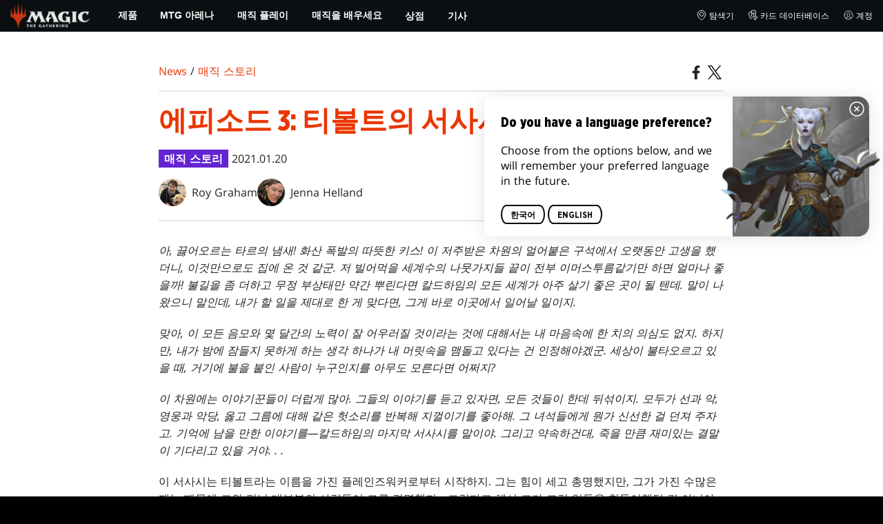

--- FILE ---
content_type: text/html; charset=utf-8
request_url: https://magic.wizards.com/ko/news/magic-story/episode-3-saga-tibalt-2021-01-20
body_size: 50960
content:
<!doctype html><html data-n-head-ssr lang="ko-KR" data-n-head="%7B%22lang%22:%7B%22ssr%22:%22ko-KR%22%7D%7D"><head ><script>window.dataLayer=window.dataLayer||[],window.dataLayer.push({userProperties:{user_id:"",user_type:"",newsletter_opt_in:"",targeted_analytics_opt_in:""}})</script><meta data-n-head="ssr" charset="utf-8"><meta data-n-head="ssr" name="viewport" content="width=device-width, initial-scale=1"><meta data-n-head="ssr" data-hid="google-site-verification" name="google-site-verification" content="WquIfqfWtlm2X62GTeJ-5vDtRrbOVOIT6mFc3vAP5BQ"><meta data-n-head="ssr" data-hid="gsv" name="google-site-verification" content="IjersixWhzfN8VOx9F_Pqujt5-OxIFfqjjNAE3qnb_Q"><meta data-n-head="ssr" data-hid="i18n-og" property="og:locale" content="ko_KR"><meta data-n-head="ssr" data-hid="i18n-og-alt-en-US" property="og:locale:alternate" content="en_US"><meta data-n-head="ssr" data-hid="i18n-og-alt-zh-CN" property="og:locale:alternate" content="zh_CN"><meta data-n-head="ssr" data-hid="i18n-og-alt-zh-TW" property="og:locale:alternate" content="zh_TW"><meta data-n-head="ssr" data-hid="i18n-og-alt-zh-HK" property="og:locale:alternate" content="zh_HK"><meta data-n-head="ssr" data-hid="i18n-og-alt-fr-FR" property="og:locale:alternate" content="fr_FR"><meta data-n-head="ssr" data-hid="i18n-og-alt-de-DE" property="og:locale:alternate" content="de_DE"><meta data-n-head="ssr" data-hid="i18n-og-alt-it-IT" property="og:locale:alternate" content="it_IT"><meta data-n-head="ssr" data-hid="i18n-og-alt-es-ES" property="og:locale:alternate" content="es_ES"><meta data-n-head="ssr" data-hid="description" name="description" content="이야기의 대가인 티볼트가 여러분께 칼드하임에서 가장 위대한 서사시를 소개합니다."><meta data-n-head="ssr" data-hid="keywords" name="keywords" keywords="undefined"><meta data-n-head="ssr" data-hid="og:title" property="og:title" content="에피소드 3: 티볼트의 서사시 | 매직 : 더 개더링"><meta data-n-head="ssr" data-hid="og:description" property="og:description" content="이야기의 대가인 티볼트가 여러분께 칼드하임에서 가장 위대한 서사시를 소개합니다."><meta data-n-head="ssr" data-hid="og:image" property="og:image" content="https://images.ctfassets.net/s5n2t79q9icq/6cJuc1P8UL2kJ5RR11SoSB/689a85c02d5c7d0fbd447b0f7a8ecf23/en_articles_archive_magic-story_episode-3-saga-tibalt-2021-01-20-meta-image.jpeg"><meta data-n-head="ssr" data-hid="twitter:card" property="twitter:card" content="summary_large_image"><meta data-n-head="ssr" data-hid="twitter:title" property="twitter:title" content="에피소드 3: 티볼트의 서사시 | 매직 : 더 개더링"><meta data-n-head="ssr" data-hid="twitter:description" property="twitter:description" content="이야기의 대가인 티볼트가 여러분께 칼드하임에서 가장 위대한 서사시를 소개합니다."><meta data-n-head="ssr" data-hid="twitter:image" property="twitter:image" content="https://images.ctfassets.net/s5n2t79q9icq/6cJuc1P8UL2kJ5RR11SoSB/689a85c02d5c7d0fbd447b0f7a8ecf23/en_articles_archive_magic-story_episode-3-saga-tibalt-2021-01-20-meta-image.jpeg"><meta data-n-head="ssr" data-hid="og:type" property="og:type" content="website"><meta data-n-head="ssr" data-hid="og:url" property="og:url" content="https://magic.wizards.com/ko/news/magic-story/episode-3-saga-tibalt-2021-01-20"><meta data-n-head="ssr" data-hid="og:site_name" property="og:site_name" content="MAGIC: THE GATHERING"><title>에피소드 3: 티볼트의 서사시 | 매직 : 더 개더링</title><link data-n-head="ssr" rel="icon" type="image/x-icon" href="/assets/favicon.ico"><link data-n-head="ssr" data-hid="i18n-alt-en" rel="alternate" href="https://magic.wizards.com/en/news/magic-story/episode-3-saga-tibalt-2021-01-20" hreflang="en"><link data-n-head="ssr" data-hid="i18n-alt-zh" rel="alternate" href="https://magic.wizards.com/zh-Hans/news/magic-story/episode-3-saga-tibalt-2021-01-20" hreflang="zh"><link data-n-head="ssr" data-hid="i18n-alt-zh-CN" rel="alternate" href="https://magic.wizards.com/zh-Hans/news/magic-story/episode-3-saga-tibalt-2021-01-20" hreflang="zh-CN"><link data-n-head="ssr" data-hid="i18n-alt-zh-TW" rel="alternate" href="https://magic.wizards.com/zh-Hant/news/magic-story/episode-3-saga-tibalt-2021-01-20" hreflang="zh-TW"><link data-n-head="ssr" data-hid="i18n-alt-zh-HK" rel="alternate" href="https://magic.wizards.com/zh-Hant/news/magic-story/episode-3-saga-tibalt-2021-01-20" hreflang="zh-HK"><link data-n-head="ssr" data-hid="i18n-alt-fr" rel="alternate" href="https://magic.wizards.com/fr/news/magic-story/episode-3-saga-tibalt-2021-01-20" hreflang="fr"><link data-n-head="ssr" data-hid="i18n-alt-de" rel="alternate" href="https://magic.wizards.com/de/news/magic-story/episode-3-saga-tibalt-2021-01-20" hreflang="de"><link data-n-head="ssr" data-hid="i18n-alt-it" rel="alternate" href="https://magic.wizards.com/it/news/magic-story/episode-3-saga-tibalt-2021-01-20" hreflang="it"><link data-n-head="ssr" data-hid="i18n-alt-ko" rel="alternate" href="https://magic.wizards.com/ko/news/magic-story/episode-3-saga-tibalt-2021-01-20" hreflang="ko"><link data-n-head="ssr" data-hid="i18n-alt-es" rel="alternate" href="https://magic.wizards.com/es/news/magic-story/episode-3-saga-tibalt-2021-01-20" hreflang="es"><link data-n-head="ssr" data-hid="i18n-can" rel="canonical" href="https://magic.wizards.com/ko/news/magic-story/episode-3-saga-tibalt-2021-01-20"><script data-n-head="ssr" data-hid="semaphore-script" type="text/javascript" charset="utf-8">!function(){
          window.semaphore=window.semaphore||[],window.ketch=function(){
            window.semaphore.push(arguments)
          };
          var e=new URLSearchParams(document.location.search),
              o=e.has("property")?e.get("property"):"magic",
              n=document.createElement("script");
          n.type="text/javascript",
          n.src="https://global.ketchcdn.com/web/v3/config/hasbro/".concat(o,"/boot.js"),
          n.defer=n.async=!0,
          document.getElementsByTagName("head")[0].appendChild(n)
        }();</script><script data-n-head="ssr" data-hid="gtm-script">if(!window._gtm_init){window._gtm_init=1;(function(w,n,d,m,e,p){w[d]=(w[d]==1||n[d]=='yes'||n[d]==1||n[m]==1||(w[e]&&w[e][p]&&w[e][p]()))?1:0})(window,navigator,'doNotTrack','msDoNotTrack','external','msTrackingProtectionEnabled');(function(w,d,s,l,x,y){w[x]={};w._gtm_inject=function(i){if(w.doNotTrack||w[x][i])return;w[x][i]=1;w[l]=w[l]||[];w[l].push({'gtm.start':new Date().getTime(),event:'gtm.js'});var f=d.getElementsByTagName(s)[0],j=d.createElement(s);j.async=true;j.src='https://www.googletagmanager.com/gtm.js?id='+i;f.parentNode.insertBefore(j,f);};w[y]('GTM-P9XT3MP')})(window,document,'script','dataLayer','_gtm_ids','_gtm_inject')}</script><script data-n-head="ssr" data-hid="org-json-ld" type="application/ld+json">{
  "url": "https://magic.wizards.com/en",
  "logo": "https://images.ctfassets.net/s5n2t79q9icq/3dB5uyWzUH95O1ZPBNNUX5/6cff7c65a809285755ea24b164b6ac65/magic-logo.png?fm=webp",
  "name": "Magic: The Gathering",
  "@type": "Organization",
  "sameAs": [
    "https://www.facebook.com/MagicTheGathering",
    "https://twitter.com/wizards_magic",
    "https://www.instagram.com/wizards_magic/",
    "https://www.youtube.com/channel/UC8ZGymAvfP97qJabgqUkz4A",
    "https://www.twitch.tv/magic",
    "https://en.wikipedia.org/wiki/Magic:_The_Gathering"
  ],
  "@context": "https://schema.org"
}</script><script data-n-head="ssr" data-hid="article-json-ld" type="application/ld+json">{
  "@context": "https://schema.org",
  "@type": "Article",
  "headline": "에피소드 3: 티볼트의 서사시",
  "image": [
    "https://images.ctfassets.net/s5n2t79q9icq/6cJuc1P8UL2kJ5RR11SoSB/689a85c02d5c7d0fbd447b0f7a8ecf23/en_articles_archive_magic-story_episode-3-saga-tibalt-2021-01-20-meta-image.jpeg"
  ],
  "datePublished": "2021-01-21T00:00:00.000Z",
  "dateModified": "2025-05-07T23:55:06.273Z",
  "author": [
    {
      "@type": "Person",
      "name": "Roy Graham"
    },
    {
      "@type": "Person",
      "name": "Jenna Helland"
    }
  ],
  "publisher": [
    {
      "name": "Magic: The Gathering"
    }
  ],
  "url": "https://magic.wizards.com/ko/news/magic-story/episode-3-saga-tibalt-2021-01-20"
}</script><style data-vue-ssr-id="b7d52e30:0 bc810302:0 eae2d398:0 946c05c6:0 4c83b126:0 b1b3b8d0:0 374acc92:0 3a1b44ed:0 799657db:0 85494fd4:0 366f9096:0 02aa0215:0 57004bae:0 146bb0db:0 6e282f1c:0 e73b002e:0 a5eb9fec:0 b1831c10:0 1ba2bf78:0 0f67c287:0 775d6145:0 778edac2:0 d11c2f98:0 fc6fc2fa:0 70dba171:0 314138da:0 1f7a77db:0">.nuxt-progress{background-color:#e83411;height:2px;left:0;opacity:1;position:fixed;right:0;top:0;transition:width .1s,opacity .4s;width:0;z-index:999999}.nuxt-progress.nuxt-progress-notransition{transition:none}.nuxt-progress-failed{background-color:red}
@font-face{font-display:swap;font-family:"Beleren";font-style:normal;font-weight:400;src:url(/assets/fonts/Beleren-Bold.woff2) format("woff2"),url(/assets/fonts/Beleren-Bold.woff) format("woff"),url(/assets/fonts/Beleren-Bold.ttf) format("truetype")}@font-face{font-display:swap;font-family:"Beleren Small Caps";font-style:normal;font-weight:400;src:url(/assets/fonts/Beleren-Small-Caps.woff2) format("woff2"),url(/assets/fonts/Beleren-Small-Caps.woff) format("woff"),url(/assets/fonts/Beleren-Small-Caps.ttf) format("truetype")}@font-face{font-display:swap;font-family:"Open Sans";font-style:italic;font-weight:300;src:local("Open Sans Light Italic"),local("OpenSans-LightItalic"),url(/assets/fonts/OpenSans-LightItalic-Ext.woff2) format("woff2");unicode-range:u+0100-024f,u+0259,u+1e??,u+2020,u+20a0-20ab,u+20ad-20cf,u+2113,u+2c60-2c7f,u+a720-a7ff}@font-face{font-display:swap;font-family:"Open Sans";font-style:italic;font-weight:300;src:local("Open Sans Light Italic"),local("OpenSans-LightItalic"),url(/assets/fonts/OpenSans-LightItalic.woff2) format("woff2");unicode-range:u+00??,u+0131,u+0152-0153,u+02bb-02bc,u+02c6,u+02da,u+02dc,u+2000-206f,u+2074,u+20ac,u+2122,u+2191,u+2193,u+2212,u+2215,u+feff,u+fffd}@font-face{font-display:swap;font-family:"Open Sans";font-style:italic;font-weight:400;src:local("Open Sans Italic"),local("OpenSans-Italic"),url(/assets/fonts/OpenSans-Italic-Ext.woff2) format("woff2");unicode-range:u+0100-024f,u+0259,u+1e??,u+2020,u+20a0-20ab,u+20ad-20cf,u+2113,u+2c60-2c7f,u+a720-a7ff}@font-face{font-display:swap;font-family:"Open Sans";font-style:italic;font-weight:400;src:local("Open Sans Italic"),local("OpenSans-Italic"),url(/assets/fonts/OpenSans-Italic.woff2) format("woff2");unicode-range:u+00??,u+0131,u+0152-0153,u+02bb-02bc,u+02c6,u+02da,u+02dc,u+2000-206f,u+2074,u+20ac,u+2122,u+2191,u+2193,u+2212,u+2215,u+feff,u+fffd}@font-face{font-display:swap;font-family:"Open Sans";font-style:italic;font-weight:600;src:local("Open Sans SemiBold Italic"),local("OpenSans-SemiBoldItalic"),url(/assets/fonts/OpenSans-SemiBoldItalic-Ext.woff2) format("woff2");unicode-range:u+0100-024f,u+0259,u+1e??,u+2020,u+20a0-20ab,u+20ad-20cf,u+2113,u+2c60-2c7f,u+a720-a7ff}@font-face{font-display:swap;font-family:"Open Sans";font-style:italic;font-weight:600;src:local("Open Sans SemiBold Italic"),local("OpenSans-SemiBoldItalic"),url(/assets/fonts/OpenSans-SemiBoldItalic.woff2) format("woff2");unicode-range:u+00??,u+0131,u+0152-0153,u+02bb-02bc,u+02c6,u+02da,u+02dc,u+2000-206f,u+2074,u+20ac,u+2122,u+2191,u+2193,u+2212,u+2215,u+feff,u+fffd}@font-face{font-display:swap;font-family:"Open Sans";font-style:italic;font-weight:700;src:local("Open Sans Bold Italic"),local("OpenSans-BoldItalic"),url(/assets/fonts/OpenSans-BoldItalic-Ext.woff2) format("woff2");unicode-range:u+0100-024f,u+0259,u+1e??,u+2020,u+20a0-20ab,u+20ad-20cf,u+2113,u+2c60-2c7f,u+a720-a7ff}@font-face{font-display:swap;font-family:"Open Sans";font-style:italic;font-weight:700;src:local("Open Sans Bold Italic"),local("OpenSans-BoldItalic"),url(/assets/fonts/OpenSans-BoldItalic.woff2) format("woff2");unicode-range:u+00??,u+0131,u+0152-0153,u+02bb-02bc,u+02c6,u+02da,u+02dc,u+2000-206f,u+2074,u+20ac,u+2122,u+2191,u+2193,u+2212,u+2215,u+feff,u+fffd}@font-face{font-display:swap;font-family:"Open Sans";font-style:italic;font-weight:800;src:local("Open Sans ExtraBold Italic"),local("OpenSans-ExtraBoldItalic"),url(/assets/fonts/OpenSans-ExtraBoldItalic-Ext.woff2) format("woff2");unicode-range:u+0100-024f,u+0259,u+1e??,u+2020,u+20a0-20ab,u+20ad-20cf,u+2113,u+2c60-2c7f,u+a720-a7ff}@font-face{font-display:swap;font-family:"Open Sans";font-style:italic;font-weight:800;src:local("Open Sans ExtraBold Italic"),local("OpenSans-ExtraBoldItalic"),url(/assets/fonts/OpenSans-ExtraBoldItalic.woff2) format("woff2");unicode-range:u+00??,u+0131,u+0152-0153,u+02bb-02bc,u+02c6,u+02da,u+02dc,u+2000-206f,u+2074,u+20ac,u+2122,u+2191,u+2193,u+2212,u+2215,u+feff,u+fffd}@font-face{font-display:swap;font-family:"Open Sans";font-style:normal;font-weight:300;src:local("Open Sans Light"),local("OpenSans-Light"),url(/assets/fonts/OpenSans-Light-Ext.woff2) format("woff2");unicode-range:u+0100-024f,u+0259,u+1e??,u+2020,u+20a0-20ab,u+20ad-20cf,u+2113,u+2c60-2c7f,u+a720-a7ff}@font-face{font-display:swap;font-family:"Open Sans";font-style:normal;font-weight:300;src:local("Open Sans Light"),local("OpenSans-Light"),url(/assets/fonts/OpenSans-Light.woff2) format("woff2");unicode-range:u+00??,u+0131,u+0152-0153,u+02bb-02bc,u+02c6,u+02da,u+02dc,u+2000-206f,u+2074,u+20ac,u+2122,u+2191,u+2193,u+2212,u+2215,u+feff,u+fffd}@font-face{font-display:swap;font-family:"Open Sans";font-style:normal;font-weight:400;src:local("Open Sans Regular"),local("OpenSans-Regular"),url(/assets/fonts/OpenSans-Regular-Ext.woff2) format("woff2");unicode-range:u+0100-024f,u+0259,u+1e??,u+2020,u+20a0-20ab,u+20ad-20cf,u+2113,u+2c60-2c7f,u+a720-a7ff}@font-face{font-display:swap;font-family:"Open Sans";font-style:normal;font-weight:400;src:local("Open Sans Regular"),local("OpenSans-Regular"),url(/assets/fonts/OpenSans-Regular.woff2) format("woff2");unicode-range:u+00??,u+0131,u+0152-0153,u+02bb-02bc,u+02c6,u+02da,u+02dc,u+2000-206f,u+2074,u+20ac,u+2122,u+2191,u+2193,u+2212,u+2215,u+feff,u+fffd}@font-face{font-display:swap;font-family:"Open Sans";font-style:normal;font-weight:600;src:local("Open Sans SemiBold"),local("OpenSans-SemiBold"),url(/assets/fonts/OpenSans-SemiBold-Ext.woff2) format("woff2");unicode-range:u+0100-024f,u+0259,u+1e??,u+2020,u+20a0-20ab,u+20ad-20cf,u+2113,u+2c60-2c7f,u+a720-a7ff}@font-face{font-display:swap;font-family:"Open Sans";font-style:normal;font-weight:600;src:local("Open Sans SemiBold"),local("OpenSans-SemiBold"),url(/assets/fonts/OpenSans-SemiBold.woff2) format("woff2");unicode-range:u+00??,u+0131,u+0152-0153,u+02bb-02bc,u+02c6,u+02da,u+02dc,u+2000-206f,u+2074,u+20ac,u+2122,u+2191,u+2193,u+2212,u+2215,u+feff,u+fffd}@font-face{font-display:swap;font-family:"Open Sans";font-style:normal;font-weight:700;src:local("Open Sans Bold"),local("OpenSans-Bold"),url(/assets/fonts/OpenSans-Bold-Ext.woff2) format("woff2");unicode-range:u+0100-024f,u+0259,u+1e??,u+2020,u+20a0-20ab,u+20ad-20cf,u+2113,u+2c60-2c7f,u+a720-a7ff}@font-face{font-display:swap;font-family:"Open Sans";font-style:normal;font-weight:700;src:local("Open Sans Bold"),local("OpenSans-Bold"),url(/assets/fonts/OpenSans-Bold.woff2) format("woff2");unicode-range:u+00??,u+0131,u+0152-0153,u+02bb-02bc,u+02c6,u+02da,u+02dc,u+2000-206f,u+2074,u+20ac,u+2122,u+2191,u+2193,u+2212,u+2215,u+feff,u+fffd}@font-face{font-display:swap;font-family:"Open Sans";font-style:normal;font-weight:800;src:local("Open Sans ExtraBold"),local("OpenSans-ExtraBold"),url(/assets/fonts/OpenSans-ExtraBold-Ext.woff2) format("woff2");unicode-range:u+0100-024f,u+0259,u+1e??,u+2020,u+20a0-20ab,u+20ad-20cf,u+2113,u+2c60-2c7f,u+a720-a7ff}@font-face{font-display:swap;font-family:"Open Sans";font-style:normal;font-weight:800;src:local("Open Sans ExtraBold"),local("OpenSans-ExtraBold"),url(/assets/fonts/OpenSans-ExtraBold.woff2) format("woff2");unicode-range:u+00??,u+0131,u+0152-0153,u+02bb-02bc,u+02c6,u+02da,u+02dc,u+2000-206f,u+2074,u+20ac,u+2122,u+2191,u+2193,u+2212,u+2215,u+feff,u+fffd}@font-face{font-display:swap;font-family:"Gotham Narrow";font-style:normal;font-weight:500;src:url(/assets/fonts/GothamNarrow-Medium.woff2) format("woff2")}@font-face{font-display:swap;font-family:"Gotham Narrow";font-style:normal;font-weight:600;src:url(/assets/fonts/GothamNarrow-Bold.woff2) format("woff2")}@font-face{font-display:swap;font-family:"Gotham Narrow";font-style:normal;font-weight:800;src:url(/assets/fonts/GothamNarrow-Black.woff2) format("woff2")}:root{--black:#000;--black-alpha0:transparent;--black-alpha10:rgba(0,0,0,.1);--black-alpha25:rgba(0,0,0,.25);--black-alpha50:rgba(0,0,0,.5);--black-alpha75:rgba(0,0,0,.75);--black-alpha90:rgba(0,0,0,.9);--white:#fff;--white-alpha0:hsla(0,0%,100%,0);--white-alpha10:hsla(0,0%,100%,.1);--white-alpha25:hsla(0,0%,100%,.25);--white-alpha50:hsla(0,0%,100%,.5);--white-alpha75:hsla(0,0%,100%,.75);--white-alpha90:hsla(0,0%,100%,.9);--magic-brand-red:#ea3601;--magic-brand-orange:#ff6000;--discord-brand-color:#404fec;--facebook-brand-color:#0d77fb;--instagram-brand-color:#405de6;--twitter-brand-color:#1da1f2;--tiktok-brand-color:#fe2c55;--twitch-brand-color:#9436ff;--youtube-brand-color:#ff0100;--system-font-family:-apple-system,system-ui,-apple-system,Segoe UI,Roboto,Ubuntu,Cantarell,Noto Sans,sans-serif,"Segoe UI",Roboto,"Helvetica Neue",Arial,"Noto Sans",sans-serif,"Apple Color Emoji","Segoe UI Emoji","Segoe UI Symbol","Noto Color Emoji";--base-font-color:var(--white);--base-font-family:"Open Sans",Arial,sans-serif;--base-font-size:16px;--base-word-spacing:1px;--strong-font-family:"Gotham Narrow",Arial,serif;--magic-font-family:"Beleren",serif;--magic-font-family-small-caps:"Beleren Small Caps",serif;--html-background:var(--black);--max-site-width:2160px;--default-max-content-width:1440px;--site-header-height:54px;--site-header-z-index:100;--swiper-overflow:visible;--auto-card-label-color:#eb2c06;--easeInSine:cubic-bezier(0.47,0,0.745,0.715);--easeInCubic:cubic-bezier(0.55,0.055,0.675,0.19);--easeInQuint:cubic-bezier(0.755,0.05,0.855,0.06);--easeInCirc:cubic-bezier(0.6,0.04,0.98,0.335);--easeOutSine:cubic-bezier(0.39,0.575,0.565,1);--easeOutCubic:cubic-bezier(0.215,0.61,0.355,1);--easeOutQuint:cubic-bezier(0.23,1,0.32,1);--easeOutCirc:cubic-bezier(0.075,0.82,0.165,1);--easeInOutSine:cubic-bezier(0.445,0.05,0.55,0.95);--easeInOutCubic:cubic-bezier(0.645,0.045,0.355,1);--easeInOutQuint:cubic-bezier(0.86,0,0.07,1);--easeInOutCirc:cubic-bezier(0.785,0.135,0.15,0.86);--easeInQuad:cubic-bezier(0.55,0.085,0.68,0.53);--easeInQuart:cubic-bezier(0.895,0.03,0.685,0.22);--easeInExpo:cubic-bezier(0.95,0.05,0.795,0.035);--easeInBack:cubic-bezier(0.6,-0.28,0.735,0.045);--easeOutQuad:cubic-bezier(0.25,0.46,0.45,0.94);--easeOutQuart:cubic-bezier(0.165,0.84,0.44,1);--easeOutExpo:cubic-bezier(0.19,1,0.22,1);--easeOutBack:cubic-bezier(0.175,0.885,0.32,1.275);--easeInOutQuad:cubic-bezier(0.455,0.03,0.515,0.955);--easeInOutQuart:cubic-bezier(0.77,0,0.175,1);--easeInOutExpo:cubic-bezier(1,0,0,1);--easeInOutBack:cubic-bezier(0.68,-0.55,0.265,1.55)}html{-ms-text-size-adjust:100%;-webkit-text-size-adjust:100%;-moz-osx-font-smoothing:grayscale;-webkit-font-smoothing:antialiased;background:#000;background:var(--html-background);box-sizing:border-box;color:#fff;color:var(--base-font-color,#fff);font-family:"Open Sans",Arial,sans-serif;font-family:var(--base-font-family);font-size:16px;font-size:var(--base-font-size);word-spacing:1px;word-spacing:var(--base-word-spacing)}*,:after,:before{box-sizing:border-box;margin:0}[role=button],[type=button],[type=reset],[type=submit],button{cursor:pointer}h1,h2,h3,h4,h5,h6{font-family:"Gotham Narrow",Arial,serif;font-family:var(--strong-font-family);font-weight:800;text-transform:uppercase}a{color:#ea3601;color:var(--theme-link-color,#ea3601);outline:none;-webkit-text-decoration:none;text-decoration:none;will-change:filter}a:focus,a:hover{filter:drop-shadow(0 0 8px #ea3601);filter:drop-shadow(0 0 8px var(--theme-link-color,#ea3601))}a:active{color:#b93b0d;color:var(--theme-link-color--active,#b93b0d)}img{vertical-align:middle}option{color:rgba(0,0,0,.9);color:var(--black-alpha90)}dialog:focus-visible{outline:none}.__nuxt-error-page{min-height:66vh;position:relative!important}swiper-container::part(scrollbar){position:relative!important}swiper-container::part(scrollbar){--swiper-scrollbar-bg-color:rgba(0,0,0,.33);--swiper-scrollbar-drag-bg-color:#e83411;--swiper-scrollbar-sides-offset:80px;--swiper-scrollbar-bottom:0;margin:2rem 0 0;margin:var(--swiper-scrollbar-margin,2rem 0 0)}swiper-container::part(scrollbar):after{content:"";cursor:grab;height:40px;left:50%;position:absolute;top:50%;transform:translate(-50%,-50%);width:100%;z-index:1}swiper-container::part(scrollbar):active:after{cursor:grabbing}.swiper,.swiper-container{overflow:visible!important;overflow:var(--swiper-overflow,visible)!important;touch-action:pan-y}.swiper-wrapper{display:flex}.swiper-slide{height:auto!important;height:var(--swiper-slide-height,auto)!important}.swiperArrows-absolute{cursor:pointer;display:none;position:absolute;top:50%;transform:translateY(-50%);z-index:1}@media(min-width:1024px){.swiperArrows-absolute{display:inline-block}}.swiper-button-lock{display:none!important;pointer-events:none!important}.swiperPrev-absolute{left:0}.swiperNext-absolute{right:0}.swiperPrev-absolute--5{left:-5%}.swiperNext-absolute--5{right:-5%}deck-list{white-space:pre}.u-text-center{text-align:center}.u-sr-only{border:0;color:transparent;font:0/0 a;text-shadow:none}.u-img-responsive{height:auto;max-width:100%}.u-br-12{border-radius:12px;overflow:hidden}.hidden{display:none!important}
.css-8VpUG{-webkit-clip-path:content-box;clip-path:content-box;margin:0 auto;max-width:var(--max-site-width)}.css-rgoyv{-webkit-backdrop-filter:blur(2px);backdrop-filter:blur(2px);background:var(--black-alpha75);bottom:0;left:0;position:fixed;right:0;top:0;z-index:calc(var(--site-header-z-index) - 1)}
.css-RbpHS{height:1px;left:-999px;left:0;overflow:hidden;position:absolute;top:auto;width:1px;z-index:-2}.css-RbpHS:focus{border:1px dashed var(--black)}.css-RbpHS:active,.css-RbpHS:focus{background:var(--black);color:var(--white);font-size:.875rem;font-weight:600;height:var(--site-header-height);left:0;outline:none;overflow:auto;padding:1.15em 0 1em;position:fixed;right:0;text-align:center;-webkit-text-decoration:underline;text-decoration:underline;top:0;width:auto;z-index:800}
.css-pwZO0{--theme-link-color:#ea3601;--theme-link-color--active:#b93b0d;--theme-accent-color:#ea4b12;--logo-width:115px;--bar-bg-color:#0c0f11;--bar-padding:0 15px;--bar-justify:center;--bar-links-display:none;--bar-link-gap:20px;--bar-link-color:var(--white);--bar-link-icon-size:1.3em;--burger-display:block;--nav-display:none;--navigation-padding:6px 15px;--navigation-display:none;--drawer-max-width:320px;--drawer-top-padding:var(--site-header-height)}@media(min-width:1024px){.css-pwZO0{--bar-justify:flex-start;--bar-links-display:block;--burger-display:none;--nav-display:block;--navigation-display:flex}}.css-ijoWq{background-color:var(--bar-bg-color);position:sticky;top:0;z-index:var(--site-header-z-index)}.css-IPddW{display:var(--nav-display);height:100%}.css-7Mm5k{align-items:center;background-color:var(--bar-bg-color);display:flex;height:var(--site-header-height);justify-content:var(--bar-justify);margin:0 auto;max-width:calc(var(--default-max-content-width) + 30px);padding:var(--bar-padding);position:relative}.css-KIU28{display:none}.css-QgeYR{list-style:none;padding:0 1.5em}.css-QgeYR,.css-QgeYR li{height:100%}.css-QgeYR .css-rCH-s{align-items:center;background:transparent;border:none;color:var(--white);display:inline-flex;font-size:.875rem;font-weight:700;height:100%;justify-content:center;padding:0 1.2em;text-transform:uppercase}.css-QgeYR .css-rCH-s:focus,.css-QgeYR .css-rCH-s:hover{color:var(--theme-link-color);filter:drop-shadow(0 0 8px var(--theme-link-color));outline:none}.css-QgeYR .css-rCH-s:active{color:var(--theme-link-color--active)}.css-QgeYR .css-pLDdE{position:relative}.css-QgeYR .css-pLDdE:after{border:9px solid transparent;border-top:11px solid var(--theme-accent-color);content:"";display:block;left:50%;position:absolute;top:100%;transform:translateX(-9px);z-index:1000}.css-bbSbK{display:var(--burger-display);left:15px;position:absolute;top:50%;transform:translateY(-50%)}.css-Obhd0{flex:0 0 auto;width:var(--logo-width)}.css-wXlq4{height:auto;width:100%}.css-hZhFq{display:var(--bar-links-display);margin-left:auto}.css-UHKKC{list-style:none;margin-right:calc(0px - var(--bar-link-gap)/2);padding:0}.css-OrBaX{color:var(--bar-link-color);font-size:.75rem;line-height:1;margin:0 calc(var(--bar-link-gap)/2);text-transform:uppercase}.css-OrBaX:focus,.css-OrBaX:hover{color:var(--theme-link-color);filter:drop-shadow(0 0 8px var(--theme-link-color))}.css-OrBaX:active{color:var(--theme-link-color--active)}.css-Y58\+d{height:var(--bar-link-icon-size);margin-right:.25em;width:var(--bar-link-icon-size)}.css-pbj5P{height:100%;left:0;max-width:var(--drawer-max-width);position:fixed;top:0;transform:translateX(-100%) translateZ(0);transition:transform .3s var(--easeOutCirc);width:80vw;z-index:-1}.css-pbj5P.css-eVLZA{transform:translateX(0) translateZ(0)}.css-ZtHNW{background-color:var(--black);height:100%;padding:var(--drawer-top-padding) 0 0}.css-yDRko{list-style:none;max-height:100%;overflow:auto;padding:0}.css-NK8Pc{border-top:1px solid hsla(0,0%,100%,.1);list-style:none;padding:0}.css-w3STG .css-rCH-s{color:var(--white);font-weight:600;padding:.75em 1.5em .75em 2em}.css-w3STG .css-rCH-s:active,.css-w3STG .css-rCH-s:hover{color:var(--theme-link-color)}.css--dVAy .css-w3STG .css-rCH-s{font-weight:inherit}.css-w3STG .css-OrBaX{font-size:.875rem;padding:1em}.css-NPCbI{min-height:100px;width:100%}.css-g77Qr{background-color:var(--black);position:sticky;top:0}.css-guqOt{font-size:.9em;font-weight:700;position:relative;text-transform:uppercase}.css-guqOt:after{background-color:#ea4b12;content:"";display:block;height:2px;position:absolute;top:calc(100% + 2px);width:26px}.css-3kNYm{height:1.375em;margin-left:auto;width:1.375em}.css-GkXm9{position:absolute;transform:translateX(calc(-100% - 5px))}.css-k3\+MB{height:100%;width:100%}.css-fLm0P{background-color:var(--black);border-top:3px solid var(--theme-accent-color);left:0;padding:2em 0;position:fixed;top:var(--drawer-top-padding);width:100vw;z-index:-1}.css-owYot{margin-bottom:1em;max-width:200px}.css-4isMn{height:100%;left:0;position:fixed;right:0;top:var(--site-header-height)}.css-Sv21e{display:flex;margin:0 auto;max-width:var(--default-max-content-width);padding:0}.css-lvUQK{margin:0 2em}.css-KeIPk,.css-lvUQK{list-style:none;padding:0}.css-JkMvT{font-weight:700;text-transform:uppercase}.css-JkMvT:after{background-color:var(--theme-accent-color);content:"";display:block;height:2px;margin:3px 0 6px;width:26px}.css-x4ztt{align-items:center;color:var(--white-alpha75);display:inline-flex;flex-direction:column;justify-content:center;margin:4px 0}.css-x4ztt:active,.css-x4ztt:focus,.css-x4ztt:hover{color:var(--theme-link-color)}.css-Sy8YD{font-weight:700}.css-IdCc8{outline:none}.css-NKAb-{pointer-events:none}.css--E4Rg{position:relative;z-index:-2}.css--E4Rg.css-GQo9U{filter:blur(2px)}.css--E4Rg.css-GQo9U:after{background:var(--black-alpha75);bottom:0;content:"";left:0;position:absolute;right:0;top:0;z-index:100}
.css-GvEcW{--max-width:1200px}.css-Okwuj{padding:12px;position:relative}.css-Okwuj:before{background-color:var(--black);bottom:0;content:"";left:0;position:absolute;right:0;top:0;z-index:-1}.css-EP8jX{margin:0 auto;max-width:var(--max-width)}.css-hUA5l{padding:0 10px}
.css-V7\+d5{display:flex}.css-V7\+d5.css-simOn{display:inline-flex}.css-V7\+d5.css-qYndh{height:100%;width:100%}.css-V7\+d5.css-rZ8nS{height:100%}.css-V7\+d5.css-7gtHY{width:100%}.css-uKHBa{justify-content:flex-start}.css-tEXox{justify-content:flex-end}.css-zaJql{justify-content:center}.css-SY8hn{justify-content:space-around}.css-lHyHX{justify-content:space-between}.css-Y\+iIE{justify-content:space-evenly}.css-omMmf{align-items:flex-start}.css-P73fn{align-items:flex-end}.css-EbWDK{align-items:center}.css-ySvRo{align-items:stretch}
.css-MptDd{--article-background:#fff;--article-color:#222;--article-title-color:#ea3601;--article-header-border:2px solid #e5e7e6;--article-body-color:inherit;--article-body-line-height:1.6;--article-body-padding:30px 0;--article-img-margin:1em 0;--article-p-margin:0 0 1.25rem;--article-meta-margin:1em 0 0;--author-thumb-size:40px;--social-icon-color:inherit;--social-icon-size:20px;--article-footer-border--top:2px solid #e5e7e6;--article-footer-padding:2em 0;--article-tag-background:#6424d2;--article-visited-link-color:#6424d2}.css-ABgHt{background:var(--article-background);color:var(--article-color);min-height:90vh;overflow-x:clip}.css-T6X4d{margin:0 auto;max-width:820px;max-width:var(--article-container-max-width,820px);padding:30px 0;padding:var(--article-container-padding,30px 0);width:95vw;width:var(--article-container-width,95vw)}@media(min-width:1250px){.css-T6X4d{width:auto}}.css-NO0y2{align-items:flex-end;display:flex;justify-content:space-between}.css-VITSi{margin:1em 0;margin:var(--article-breadcrumb-margin,1em 0)}.css-39JfO{border:var(--article-header-border);border-left:0;border-right:0;padding:1.25em 0}.css-U6wsT{margin:var(--article-meta-margin)}.css-zGeE3{background:var(--article-tag-background);color:#fff;display:inline-block;font-weight:600;line-height:1.25;padding:.2em .5em}.css-zGeE3~.css-zGeE3{margin-left:.33em}.css-Ulkak{color:var(--article-title-color)}.css-V9Nnw{flex-wrap:wrap;gap:.5em 1em;margin:1em 0 0}.css-W1hvw,.css-V9Nnw{align-items:center;display:flex}.css-W1hvw{color:inherit}.css-IqqMm{margin:0}.css-jb7gJ{border-radius:50%;display:inline-block;height:var(--author-thumb-size);margin-right:.5em;overflow:hidden;width:var(--author-thumb-size)}.css-jb7gJ .css-5UcHy{aspect-ratio:1/1;height:100%;-o-object-fit:cover;object-fit:cover;width:100%}.css-H1dF5{color:var(--article-body-color);line-height:var(--article-body-line-height);margin:0 auto;max-width:100%;max-width:var(--article-body-max-width,100%);padding:var(--article-body-padding)}.css-H1dF5 h1,.css-H1dF5 h2,.css-H1dF5 h3,.css-H1dF5 h4,.css-H1dF5 h5,.css-H1dF5 h6{margin:0}.css-H1dF5 img{margin:var(--article-img-margin);max-width:100%}.css-H1dF5 p,.css-H1dF5>div{margin:var(--article-p-margin)}.css-H1dF5 pre code{white-space:pre-wrap}.css-H1dF5 hr{margin:2em 0}.css-H1dF5 a:visited{color:var(--article-visited-link-color)}.css--ns6x{display:flex;justify-content:center;margin:2em 0}.css-Jw3os{align-items:flex-end;display:flex;justify-content:flex-end;padding:1em 0}.css--9nNR{color:var(--social-icon-color);height:var(--social-icon-size);margin:0 .2em;width:var(--social-icon-size)}.css-PbQVI{border-top:var(--article-footer-border--top);display:flex;padding:var(--article-footer-padding)}.css-XjY7o{grid-gap:1em;display:grid;gap:1em;grid-template-columns:1fr;margin:0 auto;max-width:960px;max-width:var(--related-articles-max-width,960px);padding:30px 0;padding:var(--related-articles-padding,30px 0)}@media(min-width:768px){.css-XjY7o{grid-template-columns:repeat(3,1fr);margin-top:54px}}.css-ABgHt .datatable-wrapper{margin-bottom:20px}.css-ABgHt .datatable-container{overflow:auto}.css-ABgHt .datatable-table{margin:0}.css-ABgHt th[data-sortable]{background:#f9f9f9;padding:10px 22px 10px 10px}.css-ABgHt th[data-sortable] button{font-weight:700}.css-ABgHt .datatable-top{margin:16px 0}@media(min-width:768px){.css-ABgHt .datatable-top{align-items:center;display:flex;justify-content:space-between}}.css-ABgHt .datatable-selector{-webkit-appearance:none;-moz-appearance:none;appearance:none;background:transparent;border:1px solid #ddd;border:var(--data-table-selector-border,1px solid #ddd);border-radius:4px;color:inhreit;color:var(--data-table-selector-color,inhreit);font-size:16px;font-weight:600;line-height:1;outline:none;padding:6px 30px 6px 9px}.css-ABgHt .datatable-dropdown label{position:relative;text-transform:capitalize}.css-ABgHt .datatable-dropdown label:after{background:url(/_nuxt/a25a538be5577928354e70d13f59b5a7.svg);background-position:50%;background-size:cover;content:"";display:block;height:10px;left:50px;margin-top:-5px;pointer-events:none;position:absolute;top:50%;width:10px}.css-ABgHt .datatable-search{margin:16px 0;position:relative;width:100%}.css-ABgHt .datatable-search:after{background:url(/_nuxt/dfbab1963e2dea7854364f261602c5ce.svg);background-position:50%;background-size:cover;content:"";display:block;height:18px;left:14px;margin-top:-9px;pointer-events:none;position:absolute;top:50%;width:18px}@media(min-width:768px){.css-ABgHt .datatable-search{margin:0 0 0 auto;max-width:300px}}.css-ABgHt .datatable-search input[type=search]::-webkit-search-cancel-button,.css-ABgHt .datatable-search input[type=search]::-webkit-search-decoration,.css-ABgHt .datatable-search input[type=search]::-webkit-search-results-button,.css-ABgHt .datatable-search input[type=search]::-webkit-search-results-decoration{-webkit-appearance:none}.css-ABgHt .datatable-search .datatable-input{-webkit-appearance:none;border:1px solid #ddd;border-radius:24px;color:inhreit;color:var(--data-table-input-color,inhreit);display:inline-block;font-size:16px;outline:none;padding:13px .75em 11px 42px;width:100%}.css-ABgHt .datatable-search .datatable-input::-moz-placeholder{color:#767676}.css-ABgHt .datatable-search .datatable-input::placeholder{color:#767676}.css-ABgHt .datatable-table .datatable-sorter{background:none;border:none;color:#767676;color:var(--data-table-sorter-color,#767676);padding:0;position:relative;-webkit-text-decoration:none;text-decoration:none}.css-ABgHt .datatable-table .datatable-sorter:before{border-bottom:5px solid #cfcfcf;border-left:3px solid transparent;border-right:3px solid transparent;border-top-color:transparent;content:"";height:0;left:calc(100% + 6px);margin-top:-3px;position:absolute;top:50%;transform:translateY(-50%);width:0}.css-ABgHt .datatable-table .datatable-sorter:after{border-bottom-color:#535356;border-left:3px solid transparent;border-right:3px solid transparent;border-top:5px solid #cfcfcf;content:"";height:0;left:calc(100% + 6px);margin-top:7px;position:absolute;top:50%;transform:translateY(-50%);transform:translateY(calc(-100% - 1px));width:0}.css-ABgHt .datatable-ascending .datatable-sorter{color:#333}.css-ABgHt .datatable-ascending .datatable-sorter:before{border-bottom-color:#ea3601;border-bottom-color:var(--data-table-sorter-active-color,#ea3601)}.css-ABgHt .datatable-descending .datatable-sorter{color:#333}.css-ABgHt .datatable-descending .datatable-sorter:after{border-top-color:#ea3601;border-top-color:var(--data-table-sorter-active-color,#ea3601)}.css-ABgHt .datatable-bottom{border-radius:3px;margin-top:20px;overflow:hidden}@media(min-width:768px){.css-ABgHt .datatable-bottom{align-items:center;display:flex;justify-content:space-between}}.css-ABgHt .datatable-pagination-list{align-items:center;border-radius:4px;display:flex;justify-content:center;margin:16px 0;overflow:hidden}@media(min-width:768px){.css-ABgHt .datatable-pagination-list{margin:0}}.css-ABgHt .datatable-pagination-list li{list-style:none}.css-ABgHt .datatable-pagination-list-item-link{background:none;border:none;padding:none}.css-ABgHt email-signup{display:block;margin:1.25em 0}.css-ABgHt magic-card{display:inline-block;margin:0 0 1em;vertical-align:top;width:265px;width:var(--magic-card-width,265px)}.css-ABgHt spatial-card{display:inline-flex;margin:1em;vertical-align:top}.css-ABgHt table{border:1px solid #ddd;border-collapse:collapse;margin:2em 0;width:100%}.css-ABgHt table td,.css-ABgHt table th{border:1px solid #ddd;padding:1em}.css-ABgHt ol,.css-ABgHt ul{margin:var(--article-p-margin)}.css-ABgHt hr{border:none;border-top:1px solid #ddd}.css-ABgHt .cards-layout li{list-style:none;padding:0}.css-ABgHt .showHideListItems{border:none!important}.css-ABgHt .showHideListItems{margin-bottom:1em}.css-ABgHt .showHideListItems img{display:block;margin:1em auto;max-width:100%}.css-ABgHt .showHideListItems dt{background:#212121;color:#fff;cursor:pointer;padding:10px 15px 6px}.css-ABgHt .showHideListItems dt h2{margin:0}.css-ABgHt .showHideListItems dd{display:none}.css-ABgHt .showHideListItems dt.open~dd{display:block}.css-ABgHt .resizing-cig{float:none!important;min-width:0!important;min-width:auto!important;width:auto!important}.css-ABgHt .resizing-cig{align-items:center;display:inline-flex;flex-direction:column}.css-ABgHt .resizing-cig .rtecenter,.css-ABgHt .resizing-cig img{width:100%!important}.css-ABgHt .flipping-image{display:inline-block}.css-ABgHt .figure-wrapper{margin:0 0 2em;text-align:center}.css-ABgHt .figure-wrapper figure{display:inline-block}.css-ABgHt .figure-wrapper figure figcaption{font-size:.9em}.css-ABgHt iframe{max-width:100%!important}.css-ABgHt iframe{margin:var(--article-p-margin)}.css-ABgHt iframe[src^="https://player.twitch.tv/"],.css-ABgHt iframe[src^="https://www.youtube.com/"]{height:auto!important;width:100%!important}.css-ABgHt iframe[src^="https://player.twitch.tv/"],.css-ABgHt iframe[src^="https://www.youtube.com/"]{aspect-ratio:16/9;margin:var(--article-p-margin)}.css-ABgHt .rtecenter{text-align:center}.css-ABgHt .rtecenter magic-card{height:auto!important;margin:1.5em 0!important;width:265px!important}.css-ABgHt .rtecenter magic-card{display:inline-block}.css-ABgHt li.list-unstyled{list-style:none;padding:0}.css-ABgHt .card-block-selector.card-block-selector{margin:1em auto;max-width:300px}.css-ABgHt .strike-through{clear:both;color:#212121;font-size:2.5rem;font-weight:300;padding:0 30px;position:relative;text-align:center;text-transform:uppercase}.css-ABgHt .strike-through span{background-color:#fff;background-size:auto auto;display:inline;padding:0 10px;position:relative;white-space:pre-wrap}.css-ABgHt .strike-through:before{background:#bdbdbd;content:"";height:1px;left:0;margin-top:-1px;position:absolute;top:50%;width:100%;z-index:0}.css-ABgHt .wiz-autocard-card{display:inline-block;margin:0 .5em 1em;width:223px}.css-ABgHt .legacy_content img{border:0!important}.css-ABgHt .legacy_content img{display:block;height:auto;margin:0 auto;max-width:100%;padding-bottom:15px;padding-right:15px}.css-ABgHt .legacy_content img.full-page{margin:0 auto;max-width:100%}.css-oszX9{text-align:center}
.css-1\+IR9{--button-bg-color:var(--white);--button-border-color:var(--white);--button-border-radius:8px/50%;--button-font-family:var(--strong-font-family);--button-font-size:18px;--button-font-weight:600;--button-text-transform:uppercase;--button-padding:0.55em 1em 0.45em}html[lang=ja-JP] .css-1\+IR9,html[lang=zh-Hans] .css-1\+IR9,html[lang=zh-Hant] .css-1\+IR9{--button-padding:0.6em 1.75em 0.4em}.css-1\+IR9:disabled{opacity:.5;pointer-events:none}.css-1\+IR9.css-WC8Ng{--button-font-size:12px}.css-1\+IR9.css-Wb6wt{--button-font-size:15px}.css-1\+IR9.css-MmzC5{--button-font-size:22px}.css-1\+IR9.css-1TpMg{--button-border-radius:6px}.css-1\+IR9.css-1TpMg:focus{filter:none}.css-1\+IR9.css-1TpMg:hover{background:var(--black);color:var(--white);filter:none}.css-1\+IR9.css--jmSe{background:transparent;border:none;bottom:0;left:0;opacity:0;position:absolute;right:0;top:0;width:100%}.css-mEZKn{align-content:center;align-items:center;background-color:var(--button-bg-color);border-color:var(--button-border-color);border-radius:var(--button-border-radius);border-style:solid;border-width:2px;color:#222;color:var(--theme-button-color,#222);display:inline-flex;font-family:var(--button-font-family);font-size:var(--button-font-size);font-weight:var(--button-font-weight);justify-content:center;justify-items:center;line-height:1;outline:none;padding:var(--button-padding);place-content:center;place-items:center;text-align:center;-webkit-text-decoration:none;text-decoration:none;text-shadow:none;text-transform:var(--button-text-transform);will-change:transform}.css-mEZKn::-moz-focus-inner{border:none}.css-mEZKn:focus,.css-mEZKn:hover{filter:drop-shadow(0 0 8px var(--theme-accent-color))}.css-mEZKn:active{color:#222;color:var(--theme-button-color,#222);transform:translateY(1px)}.css-fZ0hG{background:transparent;border:2px solid;color:currentColor}.css-fZ0hG:focus,.css-fZ0hG:hover{color:var(--theme-accent-color)}.css-zSAoV{border-color:currentColor}.css-zSAoV:focus{filter:none}.css-zSAoV:hover{color:var(--theme-accent-color);filter:none}.css-0sC8e{background:transparent;border:none;border-radius:0;color:inherit;font-family:inherit;font-weight:inherit;padding:0;text-align:left;text-transform:none}.css-0sC8e:focus,.css-0sC8e:hover{color:inherit;filter:none}.css-wjuOa{display:none}
.css-ZAN76{font-size:36px;line-height:1.2}@media screen and (min-width:320px){.css-ZAN76{font-size:calc(34.5px + .46875vw)}}@media screen and (min-width:1600px){.css-ZAN76{font-size:42px}}.css-S3WFH{font-size:30px;line-height:1.2}@media screen and (min-width:320px){.css-S3WFH{font-size:calc(28.5px + .46875vw)}}@media screen and (min-width:1600px){.css-S3WFH{font-size:36px}}.css-Ur81b{font-size:24px;line-height:1.2}@media screen and (min-width:320px){.css-Ur81b{font-size:calc(22.5px + .46875vw)}}@media screen and (min-width:1600px){.css-Ur81b{font-size:30px}}.css-blB8m{font-size:18px;line-height:1.2}@media screen and (min-width:320px){.css-blB8m{font-size:calc(16.5px + .46875vw)}}@media screen and (min-width:1600px){.css-blB8m{font-size:24px}}.css-mxE4Y{font-size:16px;line-height:1.2}@media screen and (min-width:320px){.css-mxE4Y{font-size:calc(14.5px + .46875vw)}}@media screen and (min-width:1600px){.css-mxE4Y{font-size:22px}}.css-ApGFf{font-size:14px;line-height:1.2}@media screen and (min-width:320px){.css-ApGFf{font-size:calc(12.5px + .46875vw)}}@media screen and (min-width:1600px){.css-ApGFf{font-size:20px}}.css-i1S\+o{clip:rect(0,0,0,0);border:0;height:1px;margin:-1px;overflow:hidden;padding:0;position:absolute;width:1px}
.css-69rKc{margin:0 auto;max-width:calc(var(--container-max-width) + 3.5rem);max-width:calc(var(--container-max-width) + var(--container-padding-x, 1.75rem) + var(--container-padding-x, 1.75rem));padding:0 1.75rem;padding:0 var(--container-padding-x,1.75rem);width:100%}
.css-P1ULX{border-radius:12px;border-radius:var(--hub-card-border-radius,12px);display:flex;flex-direction:column;overflow:hidden}.css-P1ULX.css-Z6-Un{margin:0 auto;max-width:300px}@media(min-width:1024px){.css-P1ULX.css-Z6-Un{max-width:none}}.css-SbIaB{--magic-card-max-width:400px;padding:1em 1.25em;position:relative}.css-SbIaB:before{background:var(--black);border-radius:12px 12px 0 0;border-radius:var(--hub-card-border-radius,12px) var(--hub-card-border-radius,12px) 0 0;bottom:0;content:"";left:0;position:absolute;right:0;top:80%}.css-i5I94{background:var(--articles-hub-card-background,var(--black));color:var(--articles-hub-card-color,var(--white));display:flex;flex:1;flex-direction:column;font-size:16px;padding:1em;position:relative}@media screen and (min-width:320px){.css-i5I94{font-size:calc(11px + 1.5625vw)}}@media screen and (min-width:1600px){.css-i5I94{font-size:36px}}.css-i5I94 .css-Km4tb{margin:0 0 1em;max-width:640px;text-transform:none}.css-bA3nw{color:var(--white);cursor:pointer}.css-bA3nw:hover{filter:none}.css-bA3nw:focus .css-Km4tb,.css-bA3nw:hover .css-Km4tb{color:var(--theme-link-color)}.css-HjAJ5{background:rgba(0,0,0,.88);background:var(--articles-hub-card-media-background,rgba(0,0,0,.88))}.css-3uhfO{cursor:pointer}.css-gtlGW{height:100%!important;position:absolute!important}.css-KLPvC{background:#e83411;background:var(--tag-background,#e83411);color:var(--white);display:var(--tag-display);font-size:12px;font-weight:700;letter-spacing:.2em;margin:0 0 1em;padding:.25em .5em;position:absolute;text-transform:uppercase;top:0;transform:translateY(-50%)}.css-7oRnJ{align-items:center;color:var(--byline-color);display:flex;flex-wrap:wrap;font-size:11px;gap:1em;gap:var(--byline-gap,1em);margin:var(--byline-margin);margin-top:auto}@media screen and (min-width:320px){.css-7oRnJ{font-size:calc(10.25px + .23438vw)}}@media screen and (min-width:1600px){.css-7oRnJ{font-size:14px}}.css-7oRnJ .css-gKJw\+{border-radius:50%;height:2em;-o-object-fit:cover;object-fit:cover;width:2em}.css-7oRnJ .css-PSsDB{display:inline-block;height:.9em;width:.9em}.css-7oRnJ .css-x\+7Ky{display:inline-block;margin-left:.5em}.css-7oRnJ.css-9l5mf{gap:0;gap:var(--byline-gap--compact,0)}.css-7oRnJ.css-9l5mf .css-kByTr{transform:translateX(calc(var(--i)*-20%))}.css-mjrnX{font-size:.9rem;margin-bottom:2em}.css-xAask{margin-top:auto;text-align:center;z-index:1}
.css-UJQPz{overflow:hidden;overflow:var(--aspect-ratio-overflow,hidden);position:relative;width:100%}.css-UJQPz>*{height:auto;left:0;margin:0;position:absolute;top:0;width:100%}.css-UJQPz picture img{height:100%;width:100%}.css-UJQPz>embed,.css-UJQPz>iframe,.css-UJQPz>video{height:100%}
.css-lgBI5{--backdrop-anchored-img-height:var(--backdrop-anchored-img-height--base);--backdrop-anchored-width:100%;overflow:hidden;overflow:var(--backdrop-overflow,hidden);position:relative;z-index:0;z-index:var(--backdrop-z-index,0)}@media(min-width:576px){.css-lgBI5{--backdrop-anchored-width:var(--backdrop-anchored-width--xs,767px);--backdrop-anchored-img-height:var(--backdrop-anchored-img-height--xs)}}@media(min-width:768px){.css-lgBI5{--backdrop-anchored-width:var(--backdrop-anchored-width--sm,1023px);--backdrop-anchored-img-height:var(--backdrop-anchored-img-height--sm)}}@media(min-width:1024px){.css-lgBI5{--backdrop-anchored-width:var(--backdrop-anchored-width--md,1920px);--backdrop-anchored-img-height:var(--backdrop-anchored-img-height--md)}}@media(min-width:1250px){.css-lgBI5{--backdrop-anchored-width:var(--backdrop-anchored-width--lg,1920px);--backdrop-anchored-img-height:var(--backdrop-anchored-img-height--lg)}}.css-lgBI5.css-cZTqO{top:0}.css-SDYMF,.css-lgBI5.css-cZTqO{bottom:0;left:0;position:absolute;right:0}.css-SDYMF{pointer-events:none;top:var(--backdrop-intersection-offset)}.css-SDYMF.css-1O3Xu{background-color:rgba(255,0,0,.15);border:1px solid #ffeeba;pointer-events:auto;z-index:10}.css-SUx2I{bottom:0;left:0;overflow:hidden;pointer-events:none;position:absolute;right:0;top:-1px}.css-zR-P-{height:100%;left:50%;overflow:hidden;position:relative;transform:translateX(-50%);width:100%;z-index:-1}.css-zR-P-.css-qUi-b img{height:100%;-o-object-position:top;object-position:top;-o-object-position:var(--backdrop-alignment,top);object-position:var(--backdrop-alignment,top)}.css-zR-P-.css-H7MGG img{height:100%;-o-object-position:left;object-position:left;-o-object-position:var(--backdrop-alignment,left);object-position:var(--backdrop-alignment,left)}.css-zR-P-.css-gbSxd img{height:100%;-o-object-position:bottom;object-position:bottom;-o-object-position:var(--backdrop-alignment,bottom);object-position:var(--backdrop-alignment,bottom)}.css-zR-P-.css-4iv0A img{height:100%;-o-object-position:right;object-position:right;-o-object-position:var(--backdrop-alignment,right);object-position:var(--backdrop-alignment,right)}.css-zR-P-.css-0Tq\+D{bottom:auto;bottom:var(--backdrop-anchored-bottom,unset);height:100%;max-width:100%;width:var(--backdrop-anchored-width)}.css-zR-P-.css-0Tq\+D img{height:auto;height:var(--backdrop-anchored-img-height,auto);left:50%;min-height:0;min-height:auto;position:absolute;top:0;transform:translateX(-50%);width:var(--backdrop-anchored-width)}.css-zR-P-.css-0Tq\+D.css-H7MGG img{left:0;transform:none}.css-zR-P-.css-0Tq\+D.css-4iv0A img{left:auto;right:0;transform:none}.css-zR-P-.css-p8lIn{height:100%;max-width:100%;top:auto;top:var(--backdrop-anchored-top,unset);width:var(--backdrop-anchored-width)}.css-zR-P-.css-p8lIn img{bottom:0;height:auto;height:var(--backdrop-anchored-img-height,auto);left:50%;min-height:0;min-height:auto;position:absolute;transform:translateX(-50%);width:var(--backdrop-anchored-width)}.css-zR-P-.css-p8lIn.css-H7MGG img{left:0;transform:none}.css-zR-P-.css-p8lIn.css-4iv0A img{left:auto;right:0;transform:none}.css-JAkmE{bottom:0;left:0;overflow:hidden;position:absolute;right:0;top:0;z-index:-1}.css-QrnY2,.css-U1fCZ{min-height:100%;-o-object-fit:cover;object-fit:cover;width:100%}.css-U1fCZ{left:50%;position:absolute;top:0;transform:translateX(-50%)}
.css-zdz0x{line-height:auto;line-height:var(--cta-label-line-height,auto)}.css-ZaqyG{align-items:center;display:flex;height:100%;justify-content:center;margin:0 auto;width:90%}.css-ZaqyG.css-9jxjT{max-width:1280px}.css-ZaqyG.css-hMHPK{max-width:900px}.css-sPegO{background:#1f2025;background:var(--cta-modal-background,#1f2025);border:2px solid #35353d;border:var(--cta-modal-border,2px solid #35353d);border-radius:12px;border-radius:var(--cta-modal-border-radius,12px);color:var(--cta-modal-text-color,var(--white));max-height:80%;overflow:auto;padding:0 40px 40px;padding:var(--cta-modal-padding,0 40px 40px);text-align:center;text-align:var(--cta-modal-text-align,center);width:100%}.css-sPegO h1,.css-sPegO h2,.css-sPegO h3,.css-sPegO h4,.css-sPegO h5,.css-sPegO h6{margin-bottom:.5em}.css-sPegO p{line-height:2;margin:0 auto 1em;max-width:420px}.css-V\+knw{align-items:center;display:flex;height:40px;justify-content:center;margin-left:auto;position:sticky;right:0;top:0;width:40px}.css-sPegO .css-V\+knw{transform:translateX(40px)}.css-AIMdY{background:rgba(255,72,143,.471);border:1px solid #a30d34;bottom:-6px;left:-6px;position:absolute;right:-6px;top:-6px}.css-zWDmg{height:16px;margin-right:4px;width:16px}
.css-4NGiY{--footer-bg-color:var(--black);--footer-color:var(--white);--footer-main-padding:40px 0 0;--footer-main-container-display:block;--footer-main-container-justify:unset;--footer-left-width:100%;--footer-left-gap:30px;--footer-right-width:100%}@media(min-width:768px){.css-4NGiY{--footer-main-padding:70px 0 0}}@media(min-width:1024px){.css-4NGiY{--footer-main-container-display:flex;--footer-main-container-justify:space-between;--footer-left-display:initial;--footer-left-width:calc(40% - 40px);--footer-right-width:calc(60% - 60px)}}.css-XlBYC{background-color:var(--footer-bg-color);color:var(--footer-color)}.css-Dkkfm{padding:var(--footer-main-padding)}.css-IOCyH{display:var(--footer-main-container-display);justify-content:var(--footer-main-container-justify)}.css-3VPdt{grid-gap:var(--footer-left-gap);display:grid;gap:var(--footer-left-gap);grid-template-columns:1fr;width:var(--footer-left-width)}@media(min-width:768px){.css-3VPdt{grid-template-columns:1fr 1fr}}@media(min-width:1024px){.css-3VPdt{grid-template-columns:1fr}}.css-hF1-S{width:var(--footer-right-width)}.css-w1aj1{flex:1}.css-JnF-n{flex:0 0 auto}.css-N\+HGK{min-height:300px;width:100%}
.css-knsg6{--container-max-width:1200px;--container-padding:0 15px}@media(min-width:576px){.css-knsg6{--container-padding:0 20px}}.css-G3cP2{margin:0 auto;max-width:var(--container-max-width);padding:var(--container-padding);width:100%}
.css-twhQP{--input-bg-color:var(--white);--input-font-size:16px;--input-height:50px;--input-padding:0 0 0 10px;--search-button-size:50px;--search-icon-size:22px;--search-icon-color:#676767}.css-IsqfP{display:flex}.css-ZptfR{clip:rect(0,0,0,0);border:0;height:1px;margin:-1px;overflow:hidden;padding:0;position:absolute;width:1px}.css-KIpvn{border:0;border-radius:0;font-size:var(--input-font-size);height:var(--input-height);padding:var(--input-padding);width:100%}.css-RhlKM,.css-KIpvn{background-color:var(--input-bg-color);outline:none}.css-RhlKM{border:0;height:var(--search-button-size);width:var(--search-button-size)}.css-6QO-G{color:var(--search-icon-color);height:var(--search-icon-size);width:var(--search-icon-size)}
.css-tpkSm{--header-color:var(--white);--decor-line-color:#ea4b12;--decor-line-width:22px;--decor-line-height:2px;--decor-line-verticle-offset:6px}.css-\+BCQV{color:var(--header-color);font-family:inherit;font-size:1rem;font-weight:700;line-height:1;margin-bottom:1em;position:relative;text-transform:uppercase}.css-\+BCQV:after{background-color:var(--decor-line-color);content:"";display:block;height:var(--decor-line-height);margin-top:var(--decor-line-verticle-offset);width:var(--decor-line-width)}
.css-\+m-Vj{--theme-link-color:#ea3601;--theme-link-color--active:#b93b0d;--theme-accent-color:#ea4b12;margin:0 0 30px}.css-hVRdC{margin-bottom:10px}.css-hVRdC~.css-hVRdC{margin-left:6px}@media(min-width:576px){.css-hVRdC~.css-hVRdC{margin-left:10px}}
.css-cynNy{--button-color:var(--white);--button-bg-color:#242424;--button-bg-color--active:var(--theme-link-color--active);--button-bg-color--hover:var(--theme-link-color);--button-size--default:50px;--button-size--small:40px;--button-size--large:60px;--icon-size--default:24px;--icon-size--small:18px;--icon-size--large:32px}.css-1HIAv{align-items:center;background-color:var(--button-bg-color);border:0;border-radius:50%;color:var(--button-color);display:inline-flex;flex:0 0 auto;justify-content:center;outline:0;padding:0;vertical-align:middle}.css-1HIAv:focus,.css-1HIAv:hover{background-color:var(--button-bg-color--hover)}.css-1HIAv:active{background-color:var(--button-bg-color--active);color:var(--button-color)}.css-OLvPH{height:var(--button-size--default);width:var(--button-size--default)}.css-fwZcr{height:var(--button-size--small);width:var(--button-size--small)}.css-u4iLG{height:var(--button-size--large);width:var(--button-size--large)}.css-q-bkF{align-items:center;color:inherit;display:flex;flex:1 0 auto;justify-content:inherit;line-height:normal;position:relative}.css-OUjSV{height:var(--icon-size--default);width:var(--icon-size--default)}.css-35CcI{height:var(--icon-size--small);width:var(--icon-size--small)}.css-ZYtod{height:var(--icon-size--large);width:var(--icon-size--large)}
.css-huh0K{grid-gap:1em;display:grid;font-size:25px;gap:1em;grid-template-columns:repeat(auto-fit,minmax(5em,1fr))}@media screen and (min-width:320px){.css-huh0K{font-size:calc(23.75px + .39063vw)}}@media screen and (min-width:1600px){.css-huh0K{font-size:30px}}
.css-\+q2CO{--footer-nav-list-margin:0 0 30px;--footer-nav-link-color:#c2c2c2;--footer-nav-link-color--hover:#ea4b12;--footer-nav-link-color--active:#b93b0d;--footer-nav-link-font-size:16px;--footer-nav-link-out-icon-size:15px}.css-afjwK{list-style:none;margin:var(--footer-nav-list-margin);padding:0}.css-Tp55e{font-size:var(--footer-nav-link-font-size);margin-bottom:.25em}.css-3oKvE{color:var(--footer-nav-link-color);font-size:inherit;line-height:1.25;position:relative;-webkit-text-decoration:none;text-decoration:none;transition:color .25s ease}.css-3oKvE:focus,.css-3oKvE:hover{color:var(--footer-nav-link-color--hover)}.css-3oKvE:active{color:var(--footer-nav-link-color--active);transition:none}.css-OVwQB{color:inherit;height:var(--footer-nav-link-out-icon-size);position:absolute;transform:translate(4px,4px);width:var(--footer-nav-link-out-icon-size)}
.css-pkUzZ{display:flex;flex-wrap:wrap;justify-content:center;list-style:none;padding:0}@media(min-width:768px){.css-pkUzZ{justify-content:flex-end}}.css-73RN0{margin:.75em 1em}
.css-sW87p{--utils-backgound:#242424;--utils-link-color:#fff;--utils-link-color--hover:#ea3601;--utils-link-font-size:12px}.css-o1pld{background:var(--utils-backgound)}.css-QkLWG{align-items:center;display:flex;flex-direction:column;justify-content:center}@media(min-width:768px){.css-QkLWG{flex-direction:row}}.css-IePyp{line-height:1.2;list-style:none;overflow:hidden;padding:0;text-align:center}@media(min-width:768px){.css-IePyp{align-items:center;display:flex;justify-content:space-between;width:100%}}.css-eLSkG{flex:1;margin-bottom:.75em;margin-top:.75em}@media(min-width:768px){.css-eLSkG{align-items:center;display:inline-flex;justify-content:center}.css-eLSkG~.css-eLSkG{margin-left:1em}}.css-kpxDg{color:var(--utils-link-color);font-size:var(--utils-link-font-size);outline:none;-webkit-text-decoration:none;text-decoration:none;text-transform:uppercase}.css-kpxDg:focus,.css-kpxDg:hover{color:var(--utils-link-color--hover)}
.css-McA9K{--select-border:1px solid hsla(0,0%,50%,.3);--select-border--hover:1px solid grey;--icon-size:20px;--selector-vertical-padding:6px;--selector-horizontal-padding:8px}.css-wmxXT{display:inline-block;position:relative}.css-x1IQi{-webkit-appearance:none;-moz-appearance:none;appearance:none;background:none;border:var(--select-border);color:var(--white);cursor:pointer;font-size:1rem;font-weight:600;outline:none;padding:var(--selector-vertical-padding) calc(var(--selector-horizontal-padding) + var(--icon-size)) var(--selector-vertical-padding) var(--selector-horizontal-padding)}.css-x1IQi:focus,.css-x1IQi:hover{border:var(--select-border--hover)}.css-VOBxS{height:var(--icon-size);margin-top:calc(0px - var(--icon-size)/2);pointer-events:none;position:absolute;right:var(--selector-horizontal-padding);top:50%;width:var(--icon-size)}.css-X6SEa{display:block;height:100%;width:100%}
.css-4fbEz{align-items:center;color:#7f7f7f;display:flex;font-size:.75rem;font-weight:400;height:50px;justify-content:center;text-align:center}</style></head><body ><noscript data-n-head="ssr" data-hid="gtm-noscript" data-pbody="true"><iframe src="https://www.googletagmanager.com/ns.html?id=GTM-P9XT3MP&" height="0" width="0" style="display:none;visibility:hidden" title="gtm"></iframe></noscript><div data-server-rendered="true" id="__nuxt"><!----><div id="__layout"><div data-site-layout-v="1.9.0" data-app-v="1.22.14" class="css-8VpUG"><a href="#primary-area" class="css-RbpHS">Skip to main content</a> <div data-site-header-v="1.10.0" data-fetch-key="TheSiteHeader:0" class="css-pwZO0 css-ijoWq"><!----> <div class="css-7Mm5k"><div class="css-Obhd0"><a aria-label="← Back to the homepage" title="← Back to the homepage" href="https://magic.wizards.com/ko"><picture><source srcset="//images.ctfassets.net/s5n2t79q9icq/3dB5uyWzUH95O1ZPBNNUX5/6cff7c65a809285755ea24b164b6ac65/magic-logo.png?fm=webp" type="image/webp"> <img src="//images.ctfassets.net/s5n2t79q9icq/3dB5uyWzUH95O1ZPBNNUX5/6cff7c65a809285755ea24b164b6ac65/magic-logo.png" alt="Magic The Gathering Logo" width="257" height="86" class="css-wXlq4"></picture></a></div> <nav class="css-IPddW"><ul class="css-V7+d5 css-uKHBa css-omMmf css-QgeYR"><li><button class="css-rCH-s">
              제품
            </button> <ul class="css-KIU28"><li><span>출시 예정</span>
                    출시 예정
                    <ul><li><a href="https://magic.wizards.com/ko/products/lorwyn-eclipsed">가려진 로윈</a></li><li><a href="https://magic.wizards.com/ko/products/teenage-mutant-ninja-turtles">돌연변이 닌자 거북이</a></li><li><a href="https://magic.wizards.com/ko/products/the-hobbit">호빗</a></li><li><a href="https://magic.wizards.com/ko/products/marvel/marvel-super-heroes">마블 수퍼 히어로즈</a></li><li><a href="https://magic.wizards.com/ko/products/secrets-of-strixhaven">스트릭스헤이븐의 비밀</a></li><li><a href="https://magic.wizards.com/ko/products/reality-fracture">Reality Fracture</a></li><li><a href="https://magic.wizards.com/ko/products/star-trek">스타트렉</a></li></ul></li><li><span>지금 구매 가능</span>
                    지금 구매 가능
                    <ul><li><a href="https://magic.wizards.com/ko/products/avatar-the-last-airbender">아바타: 라스트 에어벤더 </a></li><li><a href="https://magic.wizards.com/ko/products/marvel/spider-man"> Marvel’s Spider-Man</a></li><li><a href="https://magic.wizards.com/ko/products/edge-of-eternities">영원함의 가장자리</a></li><li><a href="https://magic.wizards.com/ko/products/final-fantasy">매직: 더 개더링—파이널 판타지</a></li><li><a href="https://magic.wizards.com/ko/products/tarkir-dragonstorm">타르커: 용 폭풍</a></li><li><a href="https://magic.wizards.com/ko/products/foundations">Foundations</a></li><li><a href="https://magic.wizards.com/ko/products/festival-in-a-box">Festival in a Box</a></li><li><a href="https://secretlair.wizards.com?utm_source=magicweb&amp;utm_medium=referral&amp;utm_campaign=sld&amp;utm_content=MX_Nav_SLD">Secret Lair Drop Series</a></li><li><a href="https://magic.wizards.com/ko/products">최신 제품</a></li><li><a href="https://magic.wizards.com/ko/products/card-set-archive">MTG 세트 아카이브</a></li></ul></li></ul> <!----></li><li><button class="css-rCH-s">
              MTG 아레나
            </button> <ul class="css-KIU28"><li><a href="https://magic.wizards.com/ko/mtgarena">다운로드</a></li><li><a href="https://magic.wizards.com/ko/mtgarena/getting-started">시작하기</a></li><li><a href="https://magic.wizards.com/ko/news/mtg-arena/avatar-the-last-airbender-mastery-details">마스터리 패스</a></li><li><a href="https://magic.wizards.com/ko/mtgarena/drop-rates">등장률</a></li><li><a href="https://magic.wizards.com/ko/mtgarena/alchemy">알케미</a></li><li><a href="https://magic.wizards.com/ko/mtgarena/draft">드래프트</a></li><li><a href="https://magic.wizards.com/ko/news/mtg-arena">MTG 아레나 뉴스</a></li></ul> <!----></li><li><button class="css-rCH-s">
              매직 플레이
            </button> <ul class="css-KIU28"><li><span>이벤트 플레이</span>
                    이벤트 플레이
                    <ul><li><a href="https://magic.wizards.com/ko/play-events/prerelease">프리릴리즈</a></li><li><a href="https://magic.wizards.com/ko/play-events/magic-academy">매직 아카데미</a></li><li><a href="https://magic.wizards.com/ko/play-events/standard-showdown">Standard Showdown</a></li><li><a href="https://magic.wizards.com/ko/play-events/commander-party">Commander Party</a></li><li><a href="https://magic.wizards.com/ko/play-events/store-championship">Store Championship</a></li><li><a href="https://magic.wizards.com/ko/play-events/friday-night-magic">프라이데이나이트매직</a></li><li><a href="https://www.mtgfestivals.com/">MagicCon</a></li><li><a href="https://magic.gg/pro-tour">프로투어</a></li><li><a href="https://magic.wizards.com/ko/play-events">모든 이벤트</a></li></ul></li><li><span>형식 </span>
                    형식 
                    <ul><li><a href="https://magic.wizards.com/ko/formats/commander">커맨더 형식</a></li><li><a href="https://magic.wizards.com/ko/formats/standard">스탠다드 형식</a></li><li><a href="https://magic.wizards.com/ko/formats/modern">모던 형식</a></li><li><a href="https://magic.wizards.com/ko/formats/pioneer">파이어니어</a></li><li><a href="https://magic.wizards.com/ko/formats/booster-draft">부스터 드래프트 유형</a></li><li><a href="https://magic.wizards.com/ko/formats/pick-two-draft">두 장 집기 드래프트</a></li><li><a href="https://magic.wizards.com/ko/formats/sealed-deck">실드 덱 형식</a></li><li><a href="https://magic.wizards.com/ko/formats">모든 형식</a></li></ul></li><li><span>플랫폼</span>
                    플랫폼
                    <ul><li><a href="https://locator.wizards.com/?utm_source=magicweb&amp;utm_medium=referral">매장 탐색기</a></li><li><a href="https://magic.wizards.com/ko/mtgarena">MTG 아레나</a></li><li><a href="https://magic.wizards.com/mtgo">매직 온라인</a></li><li><a href="https://spelltable.wizards.com">Spelltable</a></li><li><a href="https://myaccounts.wizards.com/login">위저즈 계정</a></li></ul></li><li><span>지원</span>
                    지원
                    <ul><li><a href="https://support.wizards.com">플레이어 지원</a></li><li><a href="https://wpn.wizards.com">매장 지원</a></li></ul></li></ul> <!----></li><li><button class="css-rCH-s">
              매직을 배우세요
            </button> <ul class="css-KIU28"><li><span>리소스</span>
                    리소스
                    <ul><li><a href="https://magic.wizards.com/ko/intro">시작하기</a></li><li><a href="https://magic.wizards.com/ko/how-to-play">플레이 방법</a></li><li><a href="https://magic.wizards.com/ko/how-to-play">제품 가이드</a></li><li><a href="https://magic.wizards.com/ko/keyword-glossary">키워드 용어집</a></li><li><a href="https://magic.wizards.com/ko/game-info/gameplay/rules-and-formats/banned-restricted">금지 및 제한 목록</a></li><li><a href="https://gatherer.wizards.com/Pages/Default.aspx">카드 데이터베이스</a></li><li><a href="https://magic.wizards.com/ko/products/companion-app">컴패니언 앱</a></li></ul></li></ul> <!----></li><li><!----> <a href="https://magic.wizards.com/ko/shop" class="css-rCH-s">
              상점
            </a></li><li><a href="/ko/news" class="css-rCH-s">
              기사
            </a> <ul class="css-KIU28"><li><span>읽기</span>
                    읽기
                    <ul><li><a href="https://magic.wizards.com/ko/news">최신 소식</a></li><li><a href="https://magic.wizards.com/ko/news/announcements">공지</a></li><li><a href="https://magic.wizards.com/ko/news/feature">비하인드 스토리</a></li><li><a href="https://magic.wizards.com/ko/news/making-magic">매직 만들기</a></li><li><a href="https://magic.wizards.com/ko/news/mtg-arena">MTG 아레나 뉴스</a></li><li><a href="https://magic.wizards.com/ko/news/card-preview">카드 미리보기</a></li><li><a href="https://www.magic.gg/news">경쟁</a></li></ul></li><li><span>시청</span>
                    시청
                    <ul><li><a href="https://mtgdrivetowork.transistor.fm/?utm_source=magicweb&amp;utm_medium=top-nav&amp;utm_campaign=drive-to-work">Drive to Work 팟캐스트</a></li><li><a href="https://www.youtube.com/playlist?list=PL3rP64NRtmbjdg_j75RqbTu5Ffpc-Q_9s">WeeklyMTG</a></li><li><a href="https://magic-story.transistor.fm/?utm_source=magicweb&amp;utm_medium=top-nav&amp;utm_campaign=story-podcast">매직 스토리 팟캐스트</a></li></ul></li><li><span>스토리</span>
                    스토리
                    <ul><li><a href="https://magic.wizards.com/ko/story">최신 스토리</a></li><li><a href="https://magic.wizards.com/ko/story#archive">스토리 아카이브</a></li><li><a href="https://magic.wizards.com/ko/story#planes_planeswalkers">차원 및 플레인즈워커</a></li></ul></li><li><span>더 자세히</span>
                    더 자세히
                    <ul><li><a href="https://magic.wizards.com/ko/news#wallpapers">배경 그림</a></li></ul></li></ul> <!----></li></ul></nav> <div class="css-hZhFq"><ul class="css-V7+d5 css-rZ8nS css-uKHBa css-EbWDK css-UHKKC"><li><a href="https://locator.wizards.com/?utm_source=magicweb&amp;utm_medium=referral" class="css-V7+d5 css-uKHBa css-EbWDK css-OrBaX"><!----> <!----> <i><svg xmlns="http://www.w3.org/2000/svg" width="9" height="12" viewBox="0 0 9 12" class="css-Y58+d"><g fill="none" fill-rule="evenodd" stroke="currentColor" stroke-linecap="round" stroke-linejoin="round" stroke-width=".688" transform="translate(0 .5)"><path d="M2.4375,4.47058333 C2.4375,5.60967063 3.3609127,6.53308333 4.5,6.53308333 C5.6390873,6.53308333 6.5625,5.60967063 6.5625,4.47058333 C6.5625,3.33149604 5.6390873,2.40808333 4.5,2.40808333 C3.3609127,2.40808333 2.4375,3.33149604 2.4375,4.47058333 Z"></path><path d="M8.625,4.47058333 C8.625,8.09141667 5.44783333,10.1222917 4.67004167,10.5664167 C4.56452792,10.626687 4.43501374,10.626687 4.3295,10.5664167 C3.55170833,10.1218333 0.375,8.0905 0.375,4.47058333 C0.375,2.19240876 2.22182543,0.345583395 4.5,0.345583395 C6.77817457,0.345583395 8.625,2.19240876 8.625,4.47058333 L8.625,4.47058333 Z"></path></g></svg></i>
            탐색기
          </a></li><li><a href="https://gatherer.wizards.com/Pages/Default.aspx" class="css-V7+d5 css-uKHBa css-EbWDK css-OrBaX"><!----> <i><svg xmlns="http://www.w3.org/2000/svg" width="12" height="12" viewBox="0 0 12 12" class="css-Y58+d"><g fill="none" fill-rule="evenodd" stroke="currentColor" stroke-linecap="round" stroke-linejoin="round" stroke-width=".688" transform="translate(.5 .5)"><path d="M4.46875,8.75875 L3.14920833,9.23954167 C2.97763832,9.30188634 2.78831738,9.29343754 2.62298283,9.21605788 C2.45764827,9.13867821 2.3298756,8.99872126 2.26783333,8.82704167 L0.385458333,3.66116667 C0.32311366,3.48959666 0.331562459,3.30027571 0.408942123,3.13494116 C0.486321788,2.96960661 0.62627874,2.84183394 0.797958333,2.77979167 L3.78125,1.69216667"></path><path d="M8.59375,5.84375 L8.59375,1.03125 C8.59375,0.651554234 8.28594577,0.34375 7.90625,0.34375 L4.46875,0.34375 C4.08905423,0.34375 3.78125,0.651554234 3.78125,1.03125 L3.78125,6.53125 C3.78125,6.91094577 4.08905423,7.21875 4.46875,7.21875 L4.8125,7.21875"></path><path d="M5.15625 3.78125C5.15625 4.35079365 5.61795635 4.8125 6.1875 4.8125 6.75704365 4.8125 7.21875 4.35079365 7.21875 3.78125 7.21875 3.21170635 6.75704365 2.75 6.1875 2.75 5.61795635 2.75 5.15625 3.21170635 5.15625 3.78125zM8.21333333 10.4041667C8.17347283 10.550283 8.042677 10.6530941 7.89128003 10.6573142 7.73988306 10.6615344 7.60356314 10.566169 7.555625 10.4225L6.09583333 6.53216667C6.05455083 6.40859442 6.08667671 6.27230342 6.17880256 6.18017756 6.27092842 6.08805171 6.40721942 6.05592583 6.53079167 6.09720833L10.41975 7.555625C10.563419 7.60356314 10.6587844 7.73988306 10.6545642 7.89128003 10.6503441 8.042677 10.547533 8.17347283 10.4014167 8.21333333L8.60979167 8.61116667 8.21333333 10.4041667z"></path></g></svg></i> <!---->
            카드 데이터베이스
          </a></li><li><a href="https://myaccounts.wizards.com/login" class="css-V7+d5 css-uKHBa css-EbWDK css-OrBaX"><i><svg xmlns="http://www.w3.org/2000/svg" width="13" height="14" viewBox="0 0 13 14" class="css-Y58+d"><g fill="none" fill-rule="evenodd" stroke="currentColor" stroke-linecap="round" stroke-linejoin="round" stroke-width=".69" transform="translate(1 1.5)"><path d="M0.229166667,5.5 C0.229166667,7.3830874 1.23378179,9.12313192 2.86458331,10.0646756 C4.49538483,11.0062193 6.50461517,11.0062193 8.13541669,10.0646756 C9.76621821,9.12313192 10.7708333,7.3830874 10.7708333,5.5 C10.7708333,3.6169126 9.76621821,1.87686808 8.13541669,0.935324369 C6.50461517,-0.00621933876 4.49538483,-0.00621933876 2.86458331,0.935324369 C1.23378179,1.87686808 0.229166667,3.6169126 0.229166667,5.5 L0.229166667,5.5 Z"></path><path d="M1.81454167,9.26795833 C2.59718426,8.8141432 3.42970584,8.45240466 4.2955,8.18995833 C4.679125,8.04833333 4.72083333,7.16833333 4.44583333,6.86583333 C4.04891667,6.42904167 3.7125,5.91708333 3.7125,4.68141667 C3.66573357,4.18345483 3.83461805,3.68932676 4.1763871,3.32415968 C4.51815615,2.95899259 5.00003563,2.75780441 5.5,2.77154167 C5.99996437,2.75780441 6.48184385,2.95899259 6.8236129,3.32415968 C7.16538195,3.68932676 7.33426643,4.18345483 7.2875,4.68141667 C7.2875,5.91891667 6.95108333,6.42904167 6.55416667,6.86583333 C6.27916667,7.16833333 6.320875,8.04833333 6.7045,8.18995833 C7.57029416,8.45240466 8.40281574,8.8141432 9.18545833,9.26795833"></path></g></svg></i> <!----> <!---->
            계정
          </a></li></ul></div> <div class="css-bbSbK"></div></div> <div></div> <!----> <div class="vue-portal-target css--E4Rg"></div> <!----></div> <div class="vue-portal-target"></div> <main data-v="1.6.1" data-fetch-key="ArticleFetcher:0"><div id="article-body" data-article-renderer-v="1.18.2" data-fetch-key="ArticleRenderer:0" class="css-MptDd css-ABgHt"><div class="css-T6X4d" style="--article-container-max-width:820px;"><article><div class="css-NO0y2"><div class="css-VITSi"><a data-navigation-type="server-side" data-link-type="absolute" data-hyperlink-v="1.8.2" href="https://magic.wizards.com/ko/news">News</a>
          /
          <a data-navigation-type="server-side" data-link-type="absolute" data-hyperlink-v="1.8.2" href="https://magic.wizards.com/ko/news/magic-story">
            매직 스토리
          </a></div> <div class="css-Jw3os"><button navigation="auto" class="css-1+IR9 css-mEZKn css-0sC8e"><svg aria-hidden="true" focusable="false" data-prefix="fab" data-icon="facebook-f" role="img" xmlns="http://www.w3.org/2000/svg" viewBox="0 0 320 512" class="svg-inline--fa fa-facebook-f fa-w-10 css--9nNR"><path fill="currentColor" d="M279.14 288l14.22-92.66h-88.91v-60.13c0-25.35 12.42-50.06 52.24-50.06h40.42V6.26S260.43 0 225.36 0c-73.22 0-121.08 44.38-121.08 124.72v70.62H22.89V288h81.39v224h100.17V288z"></path></svg></button> <button navigation="auto" class="css-1+IR9 css-mEZKn css-0sC8e"><svg xmlns="http://www.w3.org/2000/svg" width="300" height="300" viewBox="0 0 300 300" class="css--9nNR"><path d="M178.57 127.15L290.27 0h-26.46l-97.03 110.38L89.34 0H0l117.13 166.93L0 300.25h26.46l102.4-116.59 81.8 116.59H300M36.01 19.54h40.65l187.13 262.13h-40.66"></path></svg></button></div></div> <header class="css-39JfO"><h1 class="css-ZAN76 css-Ulkak"><span>에피소드 3: 티볼트의 서사시</span></h1> <div class="css-U6wsT"><a href="/ko/news/magic-story" target="_blank" class="css-zGeE3">
            매직 스토리
          </a> <time>2021.01.20</time> <div class="css-V9Nnw"><a href="/ko/news/archive?author=2KRE8aJcKfKLwrL1M43msX" class="css-W1hvw"><span class="css-jb7gJ"><img src="//images.ctfassets.net/s5n2t79q9icq/5t2D9g9qdtZa7JTRG0146v/b021a4efda24aa77b675f04440283ec0/roy_graham_photo-small.jpg?w=80" alt="" class="css-5UcHy"></span> <span class="css-IqqMm">
                  Roy Graham
                </span></a><a href="/ko/news/archive?author=66n0Icgdmq2NaF8xqpj1Ua" class="css-W1hvw"><span class="css-jb7gJ"><img src="//images.ctfassets.net/s5n2t79q9icq/61kQMJoXr4IJGGx165aSBX/9ed196de3ffe6b4d48ae062b8d29b2f0/authorpic_JennaHelland.jpg?w=80" alt="" class="css-5UcHy"></span> <span class="css-IqqMm">
                  Jenna Helland
                </span></a></div></div></header> <div class="article-body css-H1dF5"><div id='content-detail-page-of-an-article'><p><em>아, 끓어오르는 타르의 냄새! 화산 폭발의 따뜻한 키스! 이 저주받은 차원의 얼어붙은 구석에서 오랫동안 고생을 했더니, 이것만으로도 집에 온 것 같군. 저 빌어먹을 세계수의 나뭇가지들 끝이 전부 이머스투름같기만 하면 얼마나 좋을까! 불길을 좀 더하고 무정 부상태만 약간 뿌린다면 칼드하임의 모든 세계가 아주 살기 좋은 곳이 될 텐데. 말이 나왔으니 말인데, 내가 할 일을 제대로 한 게 맞다면, 그게 바로 이곳에서 일어날 일이지.</em></p><p><em>맞아, 이 모든 음모와 몇 달간의 노력이 잘 어우러질 것이라는 것에 대해서는 내 마음속에 한 치의 의심도 없지. 하지만, 내가 밤에 잠들지 못하게 하는 생각 하나가 내 머릿속을 맴돌고 있다는 건 인정해야겠군. 세상이 불타오르고 있을 때, 거기에 불을 붙인 사람이 누구인지를 아무도 모른다면 어쩌지?</em></p><p><em>이 차원에는 이야기꾼들이 더럽게 많아. 그들의 이야기를 듣고 있자면, 모든 것들이 한데 뒤섞이지. 모두가 선과 악, 영웅과 악당, 옳고 그름에 대해 같은 헛소리를 반복해 지껄이기를 좋아해. 그 녀석들에게 뭔가 신선한 걸 던져 주자고. 기억에 남을 만한 이야기를—칼드하임의 마지막 서사시를 말이야. 그리고 약속하건대, 죽을 만큼 재미있는 결말이 기다리고 있을 거야<nbsp>. . .</nbsp></em></p><p>이 서사시는 티볼트라는 이름을 가진 플레인즈워커로부터 시작하지. 그는 힘이 세고 총명했지만, 그가 가진 수많은 재능 때문에 그와 만난 대부분의 사람들이 그를 경멸했지—그렇다고 해서 그가 그런 일들을 힘들어했던 건 아니야. 하지만, 그런 질투심 많은 적들 때문에, 티볼트는 한 차원에 오래 머무르는 법이 없이 이곳저곳을 여행하며 다녔지. 이 이야기는 그가 어떻게 칼드하임에 오게 되었는지, 그리고 그 끔찍한 짐승을 어떻게 만나게 되었는지에 대해 말해 줄 거야.</p><p>그러니까, 이 끔찍한 짐승은 티볼트의 수많은 재능에 대해 들었고 절실하게 그의 도움을 필요로 하고 있었지. 그 짐승은 티볼트와 같이 잘생기고 강한 힘을 가진 플레인즈워커는 강제로 시키지 않는 한 자신과 같이 흉측하고 멍청한 괴물을 돕겠다고 하지 않을 것이라는 것을 알고 있었어. 그래서 그 끔찍한 짐승은 티볼트에게 몰래 다가가 역겹고 까다로운 종류의 독으로 그를 공격했지. 그는 이 독을 "씨앗"이라고 불렀어—그리고 그 끔찍한 짐승이 독을 제거해 줄 유일한 방법은 티볼트가 그를 대신해서 다른 사람들의 주의를 산만하게 하는 것이었지.</p><p>그 괴물이 모르고 있던 건, 티볼트가 이미 칼드하임에서 문제를 불러일으킬 계획을 하고 있었다는 거야. 그러니, 그 현명하고 강한 플레인즈워커가 끔찍한 짐승의 조건에 동의하긴 했지만, 그는 그저 그가 원래 하려고 의도했던 일을 하고 있었던 것뿐이었지.</p><hr><p>우선, 티볼트는 변장을 해야 했어. 아무도 웬 낯선 사람의 말을 들으려 하지는 않을 테니까 말이야. 약삭빠른 티볼트에게 발키를 찾는 일은 식은 죽 먹기와 같았지. 이 거짓말의 신, 사기꾼의 왕자라는 자는 자기 거짓말에 속아 넘어갈 정도로 멍청했지. 웃기지 않아?</p><p>티볼트는 마법의 쇠사슬로 발키를 동여맨 다음, 그가 알고 있는 가장 춥고 외딴 세계로 그를 데리고 갔지: 카르펠 말이야. 그곳에는 티볼트와 거래를 한 미이라 왕이 있었어. 발키가 이 나르피 왕의 빙하 궁전에 있는 지하감옥에 갇혀 있는 한, 나르피와 그의 드레드 마른—왕은 자신의 군대를 구성하고 있는 뼈다귀들을 그렇게 불렀지—은 둠스카르가 시작됐을 때 가장 먼저 보물을 차지할 수 있다고 말이야. 아, 그 둠스카르가 얼마나 멋질지 기대되는군!</p><p>티볼트는 여태까지 그렇게 탐욕스럽고 금에 사로잡힌 좀비 떼를 본 적이 없었어! 그는 다른 세계에 거주하고 있는 자들은 그들이 기꺼이 전쟁에 뛰어들게 하려면 그보다는 좀 더 설득해야만 한다는 것을 알고 있었지.</p><div class='figure-wrapper'><figure><img alt='Valki, God of Lies' src='https://media.wizards.com/2020/images/daily/c4rd4rt_Valki-God-Lies.jpg'><figcaption>Valki, God of Lies | Art by: <a href='https://gatherer.wizards.com/Pages/Search/Default.aspx?action=advanced&amp;output=spoiler&amp;method=visual&amp;artist=+%5B%22Yongjae%20Choi%22%5D' target='_blank'>Yongjae Choi</a></figcaption></figure></div><p>티볼트가 세운 훌륭한 계획의 다음 단계는 발키라는 새로운 변장을 한 뒤에 대장간지기인 콜을 만나는 것이었어. 콜은 드워프—머릿속이 쇠로 가득 찬, 대장장이인 게 명확한 종족들 말이야—들 중 한 명이었고, 우연히도 그들 중 가장 위대한 자였지. 그게 무슨 의미가 있던지 말이야. 그는 온갖 흥미로운 성질을 가지고 있는, 세계수의 수액이 굳어진 물질인 타이라이트를 가지고 작업을 할 수 있는 유일한 사람이었어. 콜은 그 물질로 칼을 만들고 있었지. 칼드하임의 모든 세계들 사이를 연결하는 통로를 열 수 있는 칼날 말이야. 원래 그 칼은 전투의 신, 할바르—알다시피, 모든 차원에는 그런 멍청한 덩치들이 하나씩은 있지—를 위한 것이었지만, 문제는, 티볼트에게 그게 필요했다는 거야. 세계들을 건너다니는 일은 그렇게 하지 않으면 아주 고통스러운 일이었고, 그에게는 세계수 위아래를 오르내리며 해야 할 일이 아주 많았어. 콜은 발키에게 칼을 넘겨주지 않겠다고 끔찍하게 고집을 부렸고—할바르가 거대한 늑대에게서 그의 목숨을 구해 줬고 발키는 거짓말이 신이기 때문이라나—그래서 티볼트는 다른 세계들에 호의를 베풀어서 그 불쾌한 드워프를 용광로 안에 밀어 넣었어.</p><div class='figure-wrapper'><figure><img alt='The Trickster-God&#39;s Heist' src='https://media.wizards.com/2020/images/daily/c4rd4rt_Trickster-God-Heist.jpg'><figcaption>The Trickster-God's Heist | Art by: <a href='https://gatherer.wizards.com/Pages/Search/Default.aspx?action=advanced&amp;output=spoiler&amp;method=visual&amp;artist=+%5B%22Randy%20Vargas%22%5D' target='_blank'>Randy Vargas</a></figcaption></figure></div><p>티볼트는 엘프들의 고향인 스켐파르로 가서, 그들의 왕을 알현할 것을 요청했지. 흐랄디르의 왕인 해랄드는 서로 다투고 있던 나무와 그림자 부족을 하나로 규합한 바로 그 엘프이기도 하고, 이 세계 전역에서 지혜롭고 확고한 지도자로 알려져 있었어. 하지만, <em>티볼트</em>는 그가 칼드하임의 잔가지들 하나하나까지 전부 엘프들이 다스려야 한다고 믿는 자존심 높고 편집증적인 바보라는 것과, 모든 엘프들의 뼛속 깊이 자리 잡고 있는 스코티 일족—칼드하임의 신들—에 대한 증오와 불신을 알고 있었지</p><p>아, 네가 그날에 왕궁에서 있었던 일을 볼 수만 있었다면! 영리한 티볼트가 엮어낸 그 거짓말들을—신들이 해랄드의 백성을 위해 계획했던 그 모든 끔찍한 일들을, 심지어 장난꾼 발키조차도 가만히 있을 수 없을 만큼 끔찍했던 일들을 듣고 난 뒤 해럴드를 뒤덮은 먹구름을 말이야! 엘프들에게 자신들이 살아남기 위해서 남은 유일한 선택지는 명확했어. 먼저 공격하는 거야.</p><div class='figure-wrapper'><figure><img alt='Harald, King of Skemfar' src='https://media.wizards.com/2020/images/daily/c4rd4rt_Harald-King-Skemfar.jpg'><figcaption>Harald, King of Skemfar | Art by: <a href='https://gatherer.wizards.com/Pages/Search/Default.aspx?action=advanced&amp;output=spoiler&amp;method=visual&amp;artist=+%5B%22Grzegorz%20Rutkowski%22%5D' target='_blank'>Grzegorz Rutkowski</a></figcaption></figure></div><p>수르트란드에서, 티볼트는 서리 거인들에게 긴 잠에서 깨어난 토르가 트롤들이 습격해 올 것이라고 경고했지. 브레타가르드에서는, 악랄한 스켈레 부족에게 그들의 악마 군주인 바라고스가 귀환할 것이라고 약속했고. 칼드하임의 모든 세계를 넘나들면서, 티볼트는 전쟁과 혼돈의 씨앗을 뿌렸어.</p><p>하지만 스타른하임은? 발키리들—뭐, 그놈들은 약삭빠른 티볼트에게마저도 골칫거리였지. 그놈들은 다른 세계들을 조종하는 정치와는 동떨어져 있는, 의무에 얽매여 있는 존재들이었어. 금이나 힘에는 전혀 관심이 없었고, 칼드하임의 다른 어떤 필멸자들의 군세도 두려워하지 않았지. 그런 경직되고 융통성 없는 영혼들에게 사기에 영혼을 바친 자가 할 수 있는 일이 무엇이었을까?</p><p>잠시, 서사시를 읊조리는 걸 멈추고, 다우주 어디에서나 잘 쓰이는 속담 하나를 되새겨 보자고: 구부러지지 않는 가지는, 부서지지.</p><p>티볼트가 명석하고 강한 힘을 지녔을지는 몰라도, 그가 스타른하임의 전당에 있는 모든 목동과 추수꾼들을 상대할 수 있을 만큼 강하지는 않았어. 그래도, 그렇게 할 수 있는 존재가 있기는 했지! 그의 이름은 코마였어—세계수에서 태어난 괴물들 중 가장 먼저 태어났으며 가장 오래된 우주 이무기였지. 오래전, 스코티 일족은 코마가 어떤 세계에도 들어가지 못하게 금지해서 그를 공허한 우주 속에 가둬 버렸어. 영겁의 시간 동안, 그의 조바심은 커져만 갔고, 그의 배고픔은 채워지지 않았으며, 파괴에 대한 갈증 또한 가시지 않았지. 티볼트는 그 불쌍한 뱀을 가엾게 여겼어. 정말로 그랬지. 그래서, 그는 우주 이무기가 잃어버린 시간에 대한 보상을 받을 수 있게 세계의 검을 이용해 발키리들의 고향에 문을 만들어 주었지.</p><div class='figure-wrapper'><figure><img alt='Open the Omenpaths' src='https://media.wizards.com/2020/images/daily/c4rd4rt_Open-Omenpaths.jpg'><figcaption>Open the Omenpaths | Art by: <a href='https://gatherer.wizards.com/Pages/Search/Default.aspx?action=advanced&amp;output=spoiler&amp;method=visual&amp;artist=+%5B%22Eric%20Deschamps%22%5D' target='_blank'>Eric Deschamps</a></figcaption></figure></div><p>자, 티볼트라는 자는 그다지 검을 신뢰하지는 않아. 그가 믿는 것은 단검, 갈고리, 지옥불과 유황이지—하지만 그런 티볼트조차도 세계의 검이 매우 유용하다는 것은 인정해야만 했어. 그는 그 검을 이용해 몇 번이고 계속해서 우주를 넘나들었어. 스타른하임에 있는 발키리들 위에 코마를 풀어놓기 위해 사용하기도 했지. 이제, 그는 그 검을 훨씬 더 보잘것없는 일에 사용하고 있기는 했지만, 그것도 마찬가지로 중요한 일이기는 했어—그는 이머스투름의 검은 현무암 표면 위에 검의 끝을 끌고 다니면서 흔적을 남기고 있었지. 결국, 플레인즈워커가 자신을 따라 여기로 오는 것이 중요했으니까.</p><p>서사시의 끝부분은 아직 쓰여지지 않았지만, 자잘한 부분은 건너뛰고 이야기가 어떻게 끝나는지를 먼저 알려 주지: 티볼트가 플레인즈워커를 죽여. 그녀의 눈에서 생기가 빠져나갈 때 그녀가 마지막으로 보게 될 광경은 불타오르는 칼드하임이 될 거야. <em>모든</em> 세계들이 마침내 한데 모여 거대하고 멋진 불덩어리가 된 모습 말이야.</p></div></div></article></div> <div data-container-v="1.1.1" class="css-69rKc" style="--container-max-width:1260px;"><aside><div class="css-XjY7o"><div data-ctf-id="3k2uGNpBtF1fbrqBkaet7G" data-article-hub-card-v="1.7.8" class="css-P1ULX"><!----> <div data-ratio="16:9" data-width="" data-height="" data-aspect-ratio-v="1.3.1" class="css-UJQPz css-bA3nw css-HjAJ5" style="padding-top:56.25%;"><div data-backdrop-v="2.2.4" class="css-lgBI5 css-gtlGW"><div class="css-SDYMF" style="--backdrop-intersection-offset:0;"><!----></div> <div class="css-SUx2I"><!----></div> </div></div> <!----> <div class="css-i5I94"><div><div class="css-KLPvC">
        매직 스토리
      </div></div> <h3 class="css-blB8m css-Km4tb">
        기계군단의 행진 | 에피소드 7: 신성한 개입
      </h3> <!----> <!----> <div class="css-7oRnJ"><div class="css-kByTr" style="--i:0;"><img src="//images.ctfassets.net/s5n2t79q9icq/4OqtFzkwixPnGbC3HHicst/3beb8c371a53246e557259c508328d27/karsenaultrivera_photo.jpg?w=80" alt class="css-gKJw+"></img> <span class="css-x+7Ky">
          K. Arsenault Rivera
        </span></div></div> <a data-navigation-type="server-side" data-link-type="forced-server" data-hyperlink-v="1.8.2" href="/ko/news/magic-story/episode-7-divine-intervention" data-cta-v="1.29.0" class="css-1+IR9 css-mEZKn css--jmSe">
    기계군단의 행진 | 에피소드 7: 신성한 개입
   <!----> <!----></a> <!----></div></div><div data-ctf-id="6eh9gBsyZUFlrYK9GqtqbZ" data-article-hub-card-v="1.7.8" class="css-P1ULX"><!----> <div data-ratio="16:9" data-width="" data-height="" data-aspect-ratio-v="1.3.1" class="css-UJQPz css-bA3nw css-HjAJ5" style="padding-top:56.25%;"><div data-backdrop-v="2.2.4" class="css-lgBI5 css-gtlGW"><div class="css-SDYMF" style="--backdrop-intersection-offset:0;"><!----></div> <div class="css-SUx2I"><!----></div> </div></div> <!----> <div class="css-i5I94"><div><div class="css-KLPvC">
        매직 스토리
      </div></div> <h3 class="css-blB8m css-Km4tb">
        기계군단의 행진 | 에피소드 6: 마지막으로 떠나는 자
      </h3> <!----> <!----> <div class="css-7oRnJ"><div class="css-kByTr" style="--i:0;"><img src="//images.ctfassets.net/s5n2t79q9icq/4OqtFzkwixPnGbC3HHicst/3beb8c371a53246e557259c508328d27/karsenaultrivera_photo.jpg?w=80" alt class="css-gKJw+"></img> <span class="css-x+7Ky">
          K. Arsenault Rivera
        </span></div></div> <a data-navigation-type="server-side" data-link-type="forced-server" data-hyperlink-v="1.8.2" href="/ko/news/magic-story/episode-6-the-last-to-leave" data-cta-v="1.29.0" class="css-1+IR9 css-mEZKn css--jmSe">
    기계군단의 행진 | 에피소드 6: 마지막으로 떠나는 자
   <!----> <!----></a> <!----></div></div><div data-ctf-id="4K7V0VzqgciGbyGR0G3pFh" data-article-hub-card-v="1.7.8" class="css-P1ULX"><!----> <div data-ratio="16:9" data-width="" data-height="" data-aspect-ratio-v="1.3.1" class="css-UJQPz css-bA3nw css-HjAJ5" style="padding-top:56.25%;"><div data-backdrop-v="2.2.4" class="css-lgBI5 css-gtlGW"><div class="css-SDYMF" style="--backdrop-intersection-offset:0;"><!----></div> <div class="css-SUx2I"><!----></div> </div></div> <!----> <div class="css-i5I94"><div><div class="css-KLPvC">
        매직 스토리
      </div></div> <h3 class="css-blB8m css-Km4tb">
        기계군단의 행진 | 에피소드 5: 후련해지는 재회
      </h3> <!----> <!----> <div class="css-7oRnJ"><div class="css-kByTr" style="--i:0;"><img src="//images.ctfassets.net/s5n2t79q9icq/4OqtFzkwixPnGbC3HHicst/3beb8c371a53246e557259c508328d27/karsenaultrivera_photo.jpg?w=80" alt class="css-gKJw+"></img> <span class="css-x+7Ky">
          K. Arsenault Rivera
        </span></div></div> <a data-navigation-type="server-side" data-link-type="forced-server" data-hyperlink-v="1.8.2" href="/ko/news/magic-story/episode-5-cathartic-reunion" data-cta-v="1.29.0" class="css-1+IR9 css-mEZKn css--jmSe">
    기계군단의 행진 | 에피소드 5: 후련해지는 재회
   <!----> <!----></a> <!----></div></div></div> <!----></aside></div></div></main> <footer data-backdrop-v="2.2.4" role="contentinfo" data-fetch-key="TheSiteFooter:0" class="css-lgBI5 css-4NGiY css-XlBYC"><div class="css-SDYMF" style="--backdrop-intersection-offset:0;"><!----></div> <div class="css-SUx2I"><!----></div> <h2 class="css-i1S+o">Magic: The Gathering Footer</h2> <div class="css-Dkkfm"><div class="css-knsg6 css-G3cP2 css-IOCyH"><div class="css-3VPdt"><div class="css-twhQP css-w1aj1"><h3 class="css-tpkSm css-+BCQV">매장 찾기</h3> <div class="css-IsqfP"><input id="store-lookup" type="text" placeholder="도시명 또는 우편번호를 입력하십시오" value="" class="css-KIpvn"> <label for="store-lookup" class="css-ZptfR">
      매장 찾기
    </label> <button aria-label="매장 찾기" class="css-RhlKM"><svg id="icon-search" viewBox="0 0 1792 1792" xmlns="http://www.w3.org/2000/svg" class="css-6QO-G"><path fill="currentColor" d="M1216 832q0-185-131.5-316.5T768 384 451.5 515.5 320 832t131.5 316.5T768 1280t316.5-131.5T1216 832zm512 832q0 52-38 90t-90 38q-54 0-90-38l-343-342q-179 124-399 124-143 0-273.5-55.5t-225-150-150-225T64 832t55.5-273.5 150-225 225-150T768 128t273.5 55.5 225 150 150 225T1472 832q0 220-124 399l343 343q37 37 37 90z"></path></svg></button></div></div> <div class="css-+m-Vj css-JnF-n"><h3 class="css-tpkSm css-+BCQV">소셜</h3> <a target="_blank" href="https://www.facebook.com/MagicTheGathering.kr/ " rel="noopener" aria-label="Magic: The Gathering Facebook Official Account" class="css-cynNy css-1HIAv css-OLvPH css-hVRdC"><span class="css-q-bkF"><svg aria-hidden="true" focusable="false" data-prefix="fab" data-icon="facebook-f" role="img" xmlns="http://www.w3.org/2000/svg" viewBox="0 0 320 512" class="svg-inline--fa fa-facebook-f fa-w-10 css-OUjSV"><path fill="currentColor" d="M279.14 288l14.22-92.66h-88.91v-60.13c0-25.35 12.42-50.06 52.24-50.06h40.42V6.26S260.43 0 225.36 0c-73.22 0-121.08 44.38-121.08 124.72v70.62H22.89V288h81.39v224h100.17V288z"></path></svg></span></a><a target="_blank" href="https://twitter.com/wizards_magic" rel="noopener" aria-label="Magic: The Gathering Twitter Official Account" class="css-cynNy css-1HIAv css-OLvPH css-hVRdC"><span class="css-q-bkF"><svg aria-hidden="true" focusable="false" data-prefix="fab" data-icon="twitter" role="img" xmlns="http://www.w3.org/2000/svg" viewBox="0 0 512 512" class="svg-inline--fa fa-twitter fa-w-16 css-OUjSV"><path fill="currentColor" d="M459.37 151.716c.325 4.548.325 9.097.325 13.645 0 138.72-105.583 298.558-298.558 298.558-59.452 0-114.68-17.219-161.137-47.106 8.447.974 16.568 1.299 25.34 1.299 49.055 0 94.213-16.568 130.274-44.832-46.132-.975-84.792-31.188-98.112-72.772 6.498.974 12.995 1.624 19.818 1.624 9.421 0 18.843-1.3 27.614-3.573-48.081-9.747-84.143-51.98-84.143-102.985v-1.299c13.969 7.797 30.214 12.67 47.431 13.319-28.264-18.843-46.781-51.005-46.781-87.391 0-19.492 5.197-37.36 14.294-52.954 51.655 63.675 129.3 105.258 216.365 109.807-1.624-7.797-2.599-15.918-2.599-24.04 0-57.828 46.782-104.934 104.934-104.934 30.213 0 57.502 12.67 76.67 33.137 23.715-4.548 46.456-13.32 66.599-25.34-7.798 24.366-24.366 44.833-46.132 57.827 21.117-2.273 41.584-8.122 60.426-16.243-14.292 20.791-32.161 39.308-52.628 54.253z"></path></svg></span></a><a target="_blank" href="https://www.twitch.tv/magic" rel="noopener" aria-label="Magic: The Gathering Twitch Official Channel" class="css-cynNy css-1HIAv css-OLvPH css-hVRdC"><span class="css-q-bkF"><svg aria-hidden="true" focusable="false" data-prefix="fab" data-icon="twitch" role="img" xmlns="http://www.w3.org/2000/svg" viewBox="0 0 512 512" class="svg-inline--fa fa-twitch fa-w-16 css-OUjSV"><path fill="currentColor" d="M391.17,103.47H352.54v109.7h38.63ZM285,103H246.37V212.75H285ZM120.83,0,24.31,91.42V420.58H140.14V512l96.53-91.42h77.25L487.69,256V0ZM449.07,237.75l-77.22,73.12H294.61l-67.6,64v-64H140.14V36.58H449.07Z"></path></svg></span></a><a target="_blank" href="https://www.youtube.com/channel/UC8ZGymAvfP97qJabgqUkz4A" rel="noopener" aria-label="Magic: The Gathering Youtube Official Channel" class="css-cynNy css-1HIAv css-OLvPH css-hVRdC"><span class="css-q-bkF"><svg aria-hidden="true" data-prefix="fab" data-icon="youtube" role="img" xmlns="http://www.w3.org/2000/svg" viewBox="0 0 576 512" class="svg-inline--fa fa-youtube fa-w-18 css-OUjSV"><path fill="currentColor" d="M549.655 124.083c-6.281-23.65-24.787-42.276-48.284-48.597C458.781 64 288 64 288 64S117.22 64 74.629 75.486c-23.497 6.322-42.003 24.947-48.284 48.597-11.412 42.867-11.412 132.305-11.412 132.305s0 89.438 11.412 132.305c6.281 23.65 24.787 41.5 48.284 47.821C117.22 448 288 448 288 448s170.78 0 213.371-11.486c23.497-6.321 42.003-24.171 48.284-47.821 11.412-42.867 11.412-132.305 11.412-132.305s0-89.438-11.412-132.305zm-317.51 213.508V175.185l142.739 81.205-142.739 81.201z"></path></svg></span></a><a target="_blank" href="https://www.instagram.com/wizards_magic/" rel="noopener" aria-label="Magic: The Gathering Instagram Official Account" class="css-cynNy css-1HIAv css-OLvPH css-hVRdC"><span class="css-q-bkF"><svg aria-hidden="true" focusable="false" data-prefix="fab" data-icon="instagram" role="img" xmlns="http://www.w3.org/2000/svg" viewBox="0 0 448 512" class="svg-inline--fa fa-instagram fa-w-14 css-OUjSV"><path fill="currentColor" d="M224.1 141c-63.6 0-114.9 51.3-114.9 114.9s51.3 114.9 114.9 114.9S339 319.5 339 255.9 287.7 141 224.1 141zm0 189.6c-41.1 0-74.7-33.5-74.7-74.7s33.5-74.7 74.7-74.7 74.7 33.5 74.7 74.7-33.6 74.7-74.7 74.7zm146.4-194.3c0 14.9-12 26.8-26.8 26.8-14.9 0-26.8-12-26.8-26.8s12-26.8 26.8-26.8 26.8 12 26.8 26.8zm76.1 27.2c-1.7-35.9-9.9-67.7-36.2-93.9-26.2-26.2-58-34.4-93.9-36.2-37-2.1-147.9-2.1-184.9 0-35.8 1.7-67.6 9.9-93.9 36.1s-34.4 58-36.2 93.9c-2.1 37-2.1 147.9 0 184.9 1.7 35.9 9.9 67.7 36.2 93.9s58 34.4 93.9 36.2c37 2.1 147.9 2.1 184.9 0 35.9-1.7 67.7-9.9 93.9-36.2 26.2-26.2 34.4-58 36.2-93.9 2.1-37 2.1-147.8 0-184.8zM398.8 388c-7.8 19.6-22.9 34.7-42.6 42.6-29.5 11.7-99.5 9-132.1 9s-102.7 2.6-132.1-9c-19.6-7.8-34.7-22.9-42.6-42.6-11.7-29.5-9-99.5-9-132.1s-2.6-102.7 9-132.1c7.8-19.6 22.9-34.7 42.6-42.6 29.5-11.7 99.5-9 132.1-9s102.7-2.6 132.1 9c19.6 7.8 34.7 22.9 42.6 42.6 11.7 29.5 9 99.5 9 132.1s2.7 102.7-9 132.1z"></path></svg></span></a></div></div> <div class="css-hF1-S"><nav class="css-huh0K"><div data-site-footer-nav-list-v="1.7.0" class="css-+q2CO"><h3 class="css-tpkSm css-+BCQV">검색</h3> <ul class="css-afjwK"><li class="css-Tp55e"><a href="https://magic.wizards.com/ko/news" rel="noopener" class="css-3oKvE">
        기사
        <!----></a></li><li class="css-Tp55e"><a href="https://magic.wizards.com/ko/formats" rel="noopener" class="css-3oKvE">
        형식
        <!----></a></li><li class="css-Tp55e"><a href="https://magic.wizards.com/ko/rules" rel="noopener" class="css-3oKvE">
        규칙
        <!----></a></li><li class="css-Tp55e"><a href="https://magic.wizards.com/news#podcasts-and-videos" rel="noopener" class="css-3oKvE">
        팟캐스트
        <!----></a></li><li class="css-Tp55e"><a href="https://magic.wizards.com/ko/news#wallpapers" rel="noopener" class="css-3oKvE">
        배경 그림
        <!----></a></li></ul></div><div data-site-footer-nav-list-v="1.7.0" class="css-+q2CO"><h3 class="css-tpkSm css-+BCQV">회사</h3> <ul class="css-afjwK"><li class="css-Tp55e"><a href="https://company.wizards.com/who-we-are" rel="noopener" class="css-3oKvE">
        정보
        <!----></a></li><li class="css-Tp55e"><a href="https://myaccounts.wizards.com/login" rel="noopener" class="css-3oKvE">
        계정
        <!----></a></li><li class="css-Tp55e"><a href="https://company.wizards.com/en/careers" rel="noopener" class="css-3oKvE">
        채용
        <!----></a></li><li class="css-Tp55e"><a href="https://support.wizards.com/hc/en-us" rel="noopener" class="css-3oKvE">
        지원
        <!----></a></li><li class="css-Tp55e"><a href="https://wpn.wizards.com/en" rel="noopener" class="css-3oKvE">
        WPN
        <!----></a></li><li class="css-Tp55e"><a href="https://company.wizards.com/en/affiliate-program-disclosure" rel="noopener" class="css-3oKvE">
        Affiliate Program Disclosure
        <!----></a></li></ul></div><div data-site-footer-nav-list-v="1.7.0" class="css-+q2CO"><h3 class="css-tpkSm css-+BCQV">Magic</h3> <ul class="css-afjwK"><li class="css-Tp55e"><a href="https://magic.wizards.com/ko" rel="noopener" class="css-3oKvE">
        매직: 더 개더링
        <!----></a></li><li class="css-Tp55e"><a href="https://magic.wizards.com/ko/mtgarena" rel="noopener" class="css-3oKvE">
        MTG 아레나
        <!----></a></li><li class="css-Tp55e"><a href="https://magic.gg" rel="noopener" class="css-3oKvE">
        Magic.gg
        <!----></a></li><li class="css-Tp55e"><a href="https://locator.wizards.com" rel="noopener" class="css-3oKvE">
        Store &amp; Events Locator
        <!----></a></li><li class="css-Tp55e"><a href="https://gatherer.wizards.com" rel="noopener" class="css-3oKvE">
        카드 데이터베이스
        <!----></a></li><li class="css-Tp55e"><a href="https://secretlair.wizards.com" rel="noopener" class="css-3oKvE">
        Secret Lair
        <!----></a></li><li class="css-Tp55e"><a href="https://spelltable.wizards.com" rel="noopener" class="css-3oKvE">
        SpellTable
        <!----></a></li></ul></div><div data-site-footer-nav-list-v="1.7.0" class="css-+q2CO"><h3 class="css-tpkSm css-+BCQV">브랜드</h3> <ul class="css-afjwK"><li class="css-Tp55e"><a href="https://www.dndbeyond.com" rel="noopener" class="css-3oKvE">
        Dungeons &amp; Dragons
        <!----></a></li><li class="css-Tp55e"><a href="https://dm.takaratomy.co.jp/" rel="noopener" class="css-3oKvE">
        Duel Masters
        <!----></a></li><li class="css-Tp55e"><a href="https://magic.wizards.com/" rel="noopener" class="css-3oKvE">
        매직: 더 개더링
        <!----></a></li></ul></div></nav></div></div></div> <div class="css-knsg6 css-G3cP2"><ul class="css-pkUzZ"><li class="css-73RN0"><a href="https://company.wizards.com/"><img alt="The logo of Wizards of the Coast"></a></li><li class="css-73RN0"><a href="https://shop.hasbro.com"><img alt="The Logo of Hasbro"></a></li> <li class="css-73RN0"><a href="https://www.esrb.org/EPCConfirm/916/"><img alt="ESRB Privacy Certified Badge"></a></li></ul></div> <div data-site-footer-utils-v="1.2.0" class="css-sW87p css-o1pld"><div class="css-knsg6 css-G3cP2 css-QkLWG"><ul class="css-IePyp"><li class="css-eLSkG"><a href="https://company.wizards.com/ko/legal/terms" class="css-kpxDg">사용 약관</a></li><li class="css-eLSkG"><a href="https://company.wizards.com/legal/code-conduct" class="css-kpxDg">윤리 강령</a></li><li class="css-eLSkG"><a href="https://company.wizards.com/legal/wizards-coasts-privacy-policy" class="css-kpxDg">개인정보 보호정책</a></li><li class="css-eLSkG"><a href="https://support.wizards.com/" class="css-kpxDg">고객 지원</a></li><li class="css-eLSkG"><a href="https://company.wizards.com/jo/fancontentpolicy" class="css-kpxDg">팬 콘텐츠 정책</a></li><li class="css-eLSkG"><a id="ketch-show-experience" href="https://company.wizards.com/ko/legal/wizards-coasts-privacy-policy#donotsell" class="css-kpxDg">내 개인정보를 판매하거나 공유하지 마십시오</a></li><li class="css-eLSkG"><a id="ketch-show-preferences" href="#ketch-show-preferences" class="css-kpxDg">개인정보 보호 선택 사항</a></li> <li class="css-eLSkG"><div class="css-McA9K css-wmxXT"><select aria-label="Choose your language" name="language-selector" class="css-x1IQi"><option value="zh-Hans">简体中文</option> <option value="zh-Hant">繁體中文</option> <option value="fr">Français</option> <option value="de">Deutsch</option> <option value="it">Italiano</option> <option value="ja">日本語</option> <option value="ko" selected="selected">한국어</option> <option value="pt-BR">Português (Brasil)</option> <option value="ru">Русский</option> <option value="es">Español</option> <option value="en">English</option></select> <div class="css-VOBxS"><svg xmlns="http://www.w3.org/2000/svg" width="24" height="24" viewBox="0 0 24 24" fill="none" stroke="currentColor" stroke-width="2" stroke-linecap="round" stroke-linejoin="round" class="feather feather-chevron-down css-X6SEa"><polyline points="6 9 12 15 18 9"></polyline></svg></div></div></li></ul></div></div> <div class="css-knsg6 css-G3cP2"><div class="css-4fbEz">
  © 1993-2026 Wizards of the Coast LLC, a subsidiary of Hasbro, Inc. All Rights Reserved.
</div></div></footer> <!----> <div class="vue-portal-target"></div> <!----> <!----> <!----> <!----></div></div></div><script>window.__NUXT__=(function(a,b,c,d,e,f,g,h,i,j,k,l,m,n,o,p,q,r,s,t,u,v,w,x,y,z,A,B,C,D,E,F,G,H,I,J,K,L,M,N,O,P,Q,R,S,T,U,V,W,X,Y,Z,_,$,aa,ab,ac,ad,ae,af,ag,ah,ai,aj,ak,al,am,an,ao,ap,aq,ar,as,at,au,av,aw,ax,ay,az,aA,aB,aC,aD,aE,aF,aG,aH,aI,aJ,aK,aL,aM,aN,aO,aP,aQ,aR,aS,aT,aU,aV,aW,aX,aY,aZ,a_,a$,ba,bb,bc,bd,be,bf,bg,bh,bi,bj,bk,bl,bm,bn,bo,bp,bq,br,bs,bt,bu,bv,bw,bx,by,bz,bA,bB,bC,bD,bE,bF,bG,bH,bI,bJ,bK,bL,bM,bN,bO,bP,bQ,bR,bS,bT,bU,bV,bW,bX,bY,bZ,b_,b$,ca,cb,cc,cd,ce,cf,cg,ch,ci,cj,ck,cl,cm,cn,co,cp,cq,cr,cs,ct,cu,cv,cw,cx,cy,cz,cA,cB,cC,cD,cE,cF){return {layout:"default",data:[{}],fetch:{"TheSiteHeader:0":{payload:{id:"52shL43K2cOnAjEUdt2Ipc",contentTypeId:"TheSiteHeader",locale:b,createdAt:"2020-08-27T15:21:49.828Z",updatedAt:"2024-12-09T18:57:09.861Z",publishedAt:a,firstPublishedAt:a,publishedVersion:aG,entryTitle:"The Site Header | Global",siteLogo:{id:"1o1zNnmeR0Vyh6QmNZ7tYc",contentTypeId:c,locale:b,createdAt:"2020-07-06T22:56:07.561Z",updatedAt:"2024-10-16T17:52:20.253Z",publishedAt:a,firstPublishedAt:a,publishedVersion:E,entryTitle:"Linkables | Site Logo",link:aH,label:"← Back to the homepage",media:{url:"\u002F\u002Fimages.ctfassets.net\u002Fs5n2t79q9icq\u002F3dB5uyWzUH95O1ZPBNNUX5\u002F6cff7c65a809285755ea24b164b6ac65\u002Fmagic-logo.png",size:14085,width:257,height:86,fileName:"magic-logo.png",contentType:aI,id:"3dB5uyWzUH95O1ZPBNNUX5",title:"arena-logo",description:"Magic The Gathering Logo"}},navigation:[{id:"6oFfaPGCAIPwVWXAotMGZy",contentTypeId:i,locale:b,createdAt:"2020-12-02T17:50:52.981Z",updatedAt:"2024-10-29T16:08:42.755Z",publishedAt:a,firstPublishedAt:a,publishedVersion:94,entryTitle:"Site Nav Group | Products",groupLabel:"제품",navigationItems:[{id:"3pCkCJzo0wXPF4DlNcWACL",contentTypeId:i,locale:b,createdAt:"2023-08-05T19:34:51.533Z",updatedAt:"2025-12-03T19:01:22.942Z",publishedAt:a,firstPublishedAt:a,publishedVersion:98,entryTitle:"Site Nav Group | Coming Soon",groupLabel:"출시 예정",navigationItems:[{id:"6dX06te6YrhrJGdnPLNcYG",contentTypeId:c,locale:b,createdAt:"2024-10-25T21:25:23.982Z",updatedAt:"2025-06-20T21:14:29.061Z",publishedAt:a,firstPublishedAt:a,publishedVersion:aJ,entryTitle:"Site Nav | Tabletop |  INR \u002F\u002F ECL",link:"https:\u002F\u002Fmagic.wizards.com\u002Fko\u002Fproducts\u002Florwyn-eclipsed",label:"가려진 로윈",eventCategory:e,eventAction:f,eventLabel:"ECL"},{id:"45E6QgV54fpiebxESekWYE",contentTypeId:c,locale:b,createdAt:aK,updatedAt:aK,publishedAt:a,firstPublishedAt:a,publishedVersion:F,entryTitle:"Site Nav | Tabletop |   TMT 10\u002F10",link:"https:\u002F\u002Fmagic.wizards.com\u002Fko\u002Fproducts\u002Fteenage-mutant-ninja-turtles",label:"돌연변이 닌자 거북이",eventCategory:e,eventAction:f,eventLabel:"TMT"},{id:"1RYFbNdwTTnJ85Te8z1Xqi",contentTypeId:c,locale:b,createdAt:"2024-02-23T21:31:15.740Z",updatedAt:"2025-09-26T19:30:21.529Z",publishedAt:a,firstPublishedAt:a,publishedVersion:aL,entryTitle:"Site Nav | Tabletop | HOB 9\u002F26",link:"https:\u002F\u002Fmagic.wizards.com\u002Fko\u002Fproducts\u002Fthe-hobbit",label:"호빗",eventCategory:e,eventAction:f,eventLabel:"HOB"},{id:"5rsx2zAR4tTfRKh6AQvYle",contentTypeId:c,locale:b,createdAt:"2020-12-02T17:50:53.721Z",updatedAt:"2025-09-26T19:30:21.549Z",publishedAt:a,firstPublishedAt:a,publishedVersion:121,entryTitle:"Site Nav | Tabletop |  MSH 9\u002F26",link:"https:\u002F\u002Fmagic.wizards.com\u002Fko\u002Fproducts\u002Fmarvel\u002Fmarvel-super-heroes",label:"마블 수퍼 히어로즈",eventCategory:e,eventAction:f,eventLabel:"MSH"},{id:"nLn3UsjLYV0qjAy2ODSuR",contentTypeId:c,locale:b,createdAt:"2020-12-02T17:50:53.909Z",updatedAt:"2025-09-26T19:30:21.647Z",publishedAt:a,firstPublishedAt:a,publishedVersion:130,entryTitle:"Site Nav | Tabletop |  SOS 9\u002F26",link:"https:\u002F\u002Fmagic.wizards.com\u002Fko\u002Fproducts\u002Fsecrets-of-strixhaven",label:"스트릭스헤이븐의 비밀",eventCategory:e,eventAction:f,eventLabel:"LTR"},{id:"3C3IP3obHkseWJ7x9R4DH0",contentTypeId:c,locale:b,createdAt:aM,updatedAt:aM,publishedAt:a,firstPublishedAt:a,publishedVersion:j,entryTitle:"Site Nav | Tabletop |   FRA 9\u002F26",link:"https:\u002F\u002Fmagic.wizards.com\u002Fko\u002Fproducts\u002Freality-fracture",label:"Reality Fracture",eventCategory:e,eventAction:f,eventLabel:aN},{id:"5LsTcfpmVpOoMLtIPBZylA",contentTypeId:c,locale:b,createdAt:"2020-12-02T17:50:53.804Z",updatedAt:"2025-09-26T19:30:21.684Z",publishedAt:a,firstPublishedAt:a,publishedVersion:139,entryTitle:"Site Nav | Tabletop |   TRK 9\u002F26",link:"https:\u002F\u002Fmagic.wizards.com\u002Fko\u002Fproducts\u002Fstar-trek",label:"스타트렉",eventCategory:e,eventAction:f,eventLabel:aN}]},{id:"6OLS2AcpArlmMsNCOkfXdQ",contentTypeId:i,locale:b,createdAt:"2020-12-02T17:50:53.371Z",updatedAt:"2025-12-03T19:01:22.997Z",publishedAt:a,firstPublishedAt:a,publishedVersion:170,entryTitle:"Site Nav Group | Tabletop \u002F\u002F Latest Products 8\u002F5",groupLabel:"지금 구매 가능",navigationItems:[{id:"5WJPP8sWeZXt4qJNakk60O",contentTypeId:c,locale:b,createdAt:"2020-12-02T17:50:53.657Z",updatedAt:"2025-02-21T21:34:51.838Z",publishedAt:a,firstPublishedAt:a,publishedVersion:136,entryTitle:"Site Nav | Tabletop |  MKM 12\u002F5 \u002F\u002F TLA 2\u002F21",link:"https:\u002F\u002Fmagic.wizards.com\u002Fko\u002Fproducts\u002Favatar-the-last-airbender",label:"아바타: 라스트 에어벤더 ",eventCategory:e,eventAction:f,eventLabel:"TLA"},{id:"7m1cKYqjDF1MMFGJGyMyah",contentTypeId:c,locale:b,createdAt:"2020-12-02T17:50:53.764Z",updatedAt:"2024-10-18T20:30:33.804Z",publishedAt:a,firstPublishedAt:a,publishedVersion:123,entryTitle:"Site Nav | Tabletop |   CMM 2\u002F21 \u002F\u002F SPM 10\u002F18",link:"https:\u002F\u002Fmagic.wizards.com\u002Fko\u002Fproducts\u002Fmarvel\u002Fspider-man",label:" Marvel’s Spider-Man",eventCategory:"main-nav",eventAction:"internal-click",eventLabel:"SPM"},{id:"1PZ7MevuUT8aEaH7kW9bFd",contentTypeId:c,locale:b,createdAt:aO,updatedAt:aO,publishedAt:a,firstPublishedAt:a,publishedVersion:21,entryTitle:"Site Nav | Tabletop |  EOE",link:"https:\u002F\u002Fmagic.wizards.com\u002Fko\u002Fproducts\u002Fedge-of-eternities",label:"영원함의 가장자리",eventCategory:e,eventAction:f,eventLabel:"EOE"},{id:"4f5XnaebUqQB6ARlDb3WLK",contentTypeId:c,locale:b,createdAt:aP,updatedAt:aP,publishedAt:a,firstPublishedAt:a,publishedVersion:s,entryTitle:"Site Nav | Tabletop |  FIN",link:"https:\u002F\u002Fmagic.wizards.com\u002Fko\u002Fproducts\u002Ffinal-fantasy",label:"매직: 더 개더링—파이널 판타지",eventCategory:e,eventAction:f,eventLabel:"FIN"},{id:"nstWiQAPGL0XCrDYiFjBl",contentTypeId:c,locale:b,createdAt:aQ,updatedAt:aQ,publishedAt:a,firstPublishedAt:a,publishedVersion:s,entryTitle:"Site Nav | Tabletop |  TDM",link:"https:\u002F\u002Fmagic.wizards.com\u002Fko\u002Fproducts\u002Ftarkir-dragonstorm",label:"타르커: 용 폭풍",eventCategory:e,eventAction:f,eventLabel:"TDM"},{id:"6xxsI98eLdz1tSF1hFYRy4",contentTypeId:c,locale:b,createdAt:aR,updatedAt:aR,publishedAt:a,firstPublishedAt:a,publishedVersion:u,entryTitle:"Site Nav | Tabletop |  FDN",link:"https:\u002F\u002Fmagic.wizards.com\u002Fko\u002Fproducts\u002Ffoundations",label:"Foundations",eventCategory:e,eventAction:f,eventLabel:"FDN"},{id:"3dm61lCncoRZquIXmmhUbN",contentTypeId:c,locale:b,createdAt:"2024-02-23T21:31:15.829Z",updatedAt:"2025-01-27T21:51:16.990Z",publishedAt:a,firstPublishedAt:a,publishedVersion:G,entryTitle:"Site Nav | Tabletop | Festival in a Box",link:"https:\u002F\u002Fmagic.wizards.com\u002Fko\u002Fproducts\u002Ffestival-in-a-box",label:"Festival in a Box",eventCategory:e,eventAction:f,eventLabel:"FIAB"},{id:"1ZTcR9re3iX0rlRv2G9T2X",contentTypeId:c,locale:b,createdAt:"2020-12-02T17:50:53.953Z",updatedAt:"2022-01-18T15:57:20.659Z",publishedAt:a,firstPublishedAt:a,publishedVersion:X,entryTitle:"Site Nav | Tabletop | Secret Lair Drop Series",link:"https:\u002F\u002Fsecretlair.wizards.com?utm_source=magicweb&utm_medium=referral&utm_campaign=sld&utm_content=MX_Nav_SLD",label:"Secret Lair Drop Series",eventCategory:e,eventAction:f,eventLabel:"SLD"},{id:"5DkJZs5184RmANPzxFBwQv",contentTypeId:c,locale:b,createdAt:"2020-12-02T17:50:53.992Z",updatedAt:"2023-09-22T22:41:34.082Z",publishedAt:a,firstPublishedAt:a,publishedVersion:Y,entryTitle:"Site Nav | Tabletop | All Sets",identifier:H,link:"https:\u002F\u002Fmagic.wizards.com\u002Fko\u002Fproducts",label:"최신 제품",eventCategory:e,eventAction:f,eventLabel:"All"},{id:"Kzi8V2lKl438a1KJPNqBU",contentTypeId:c,locale:b,createdAt:aS,updatedAt:aS,publishedAt:a,firstPublishedAt:a,publishedVersion:I,entryTitle:"Site Nav | Tabletop | Card Set Archive",identifier:H,link:"https:\u002F\u002Fmagic.wizards.com\u002Fko\u002Fproducts\u002Fcard-set-archive",label:"MTG 세트 아카이브",eventCategory:e,eventAction:f,eventLabel:"card-set-archive"}]}]},{id:"6j8ueX9gDQpXQaLUZ9fUo5",contentTypeId:i,locale:b,createdAt:"2020-12-02T17:50:53.464Z",updatedAt:"2025-11-14T20:37:22.382Z",publishedAt:a,firstPublishedAt:a,publishedVersion:y,entryTitle:"Site Nav Group | MTG ARENA",groupLabel:Z,navigationItems:[{id:"6O7mSgbJC10THx3aAjhlEq",contentTypeId:c,locale:b,createdAt:aT,updatedAt:aT,publishedAt:a,firstPublishedAt:a,publishedVersion:n,entryTitle:"Site Nav | MTG ARENA | DOWNLOAD",link:_,label:"다운로드",eventCategory:e,eventAction:f,eventLabel:t},{id:"1hPaUUb6hcbYfHv5spvyb6",contentTypeId:c,locale:b,createdAt:"2020-12-02T17:50:54.164Z",updatedAt:"2022-08-19T15:35:43.113Z",publishedAt:a,firstPublishedAt:a,publishedVersion:$,entryTitle:"Site Nav | MTG ARENA | GETTING STARTED",link:"https:\u002F\u002Fmagic.wizards.com\u002Fko\u002Fmtgarena\u002Fgetting-started",label:aU,eventCategory:e,eventAction:f,eventLabel:t},{id:"5GSXzWSVg7VbDRBIIy7pZD",contentTypeId:c,locale:b,createdAt:"2022-08-18T20:40:12.818Z",updatedAt:"2025-12-04T17:08:59.565Z",publishedAt:a,firstPublishedAt:a,publishedVersion:41,entryTitle:"Site Nav | MTG ARENA | Mastery Pass",link:"https:\u002F\u002Fmagic.wizards.com\u002Fko\u002Fnews\u002Fmtg-arena\u002Favatar-the-last-airbender-mastery-details",label:"마스터리 패스",eventCategory:e,eventAction:f,eventLabel:t},{id:"4c8w0ONSn4OA1jemML3p3R",contentTypeId:c,locale:b,createdAt:aV,updatedAt:aV,publishedAt:a,firstPublishedAt:a,publishedVersion:z,entryTitle:"Site Nav | MTG ARENA | Drop Rates",link:"https:\u002F\u002Fmagic.wizards.com\u002Fko\u002Fmtgarena\u002Fdrop-rates",label:"등장률",eventCategory:e,eventAction:f,eventLabel:t},{id:"DIDZnmMsk2tiOjr7youqP",contentTypeId:c,locale:b,createdAt:aW,updatedAt:aW,publishedAt:a,firstPublishedAt:a,publishedVersion:p,entryTitle:"Site Nav | MTG ARENA | ALCHEMY",link:"https:\u002F\u002Fmagic.wizards.com\u002Fko\u002Fmtgarena\u002Falchemy",label:"알케미",eventCategory:e,eventAction:f,eventLabel:t},{id:"6V0O1OlGluQS73IdtOXr1g",contentTypeId:c,locale:b,createdAt:aX,updatedAt:aX,publishedAt:a,firstPublishedAt:a,publishedVersion:j,entryTitle:"Site Nav | MTG ARENA | Draft",link:"https:\u002F\u002Fmagic.wizards.com\u002Fko\u002Fmtgarena\u002Fdraft",label:"드래프트",eventCategory:e,eventAction:f,eventLabel:t},{id:"6sZMaXZveImJEyG9X1SYdf",contentTypeId:c,locale:b,createdAt:aY,updatedAt:aY,publishedAt:a,firstPublishedAt:a,publishedVersion:p,entryTitle:"Site Nav | MTG Arena | News",link:aZ,label:a_,eventCategory:e,eventAction:f,eventLabel:a$}]},{id:"67RvinR1kCNM2iL0fZgzpt",contentTypeId:i,locale:b,createdAt:"2020-12-02T17:50:53.038Z",updatedAt:"2025-01-27T17:07:45.162Z",publishedAt:a,firstPublishedAt:a,publishedVersion:J,entryTitle:"Site Nav Group | Play",groupLabel:"매직 플레이",navigationItems:[{id:"5d8FIZnkyOayZ2QWbaukTB",contentTypeId:i,locale:b,createdAt:"2020-12-02T17:50:53.506Z",updatedAt:"2025-02-11T23:46:34.250Z",publishedAt:a,firstPublishedAt:a,publishedVersion:$,entryTitle:"Site Nav Group | Casual Events \u002F\u002F Play Events",groupLabel:"이벤트 플레이",navigationItems:[{id:"1beIdGXPDWE3P9GkIsQxFu",contentTypeId:c,locale:b,createdAt:"2020-12-02T17:50:54.253Z",updatedAt:"2022-10-26T22:47:23.356Z",publishedAt:a,firstPublishedAt:a,publishedVersion:I,entryTitle:"Site Nav | Casual Events | Prerelease",identifier:"prerelease",link:"https:\u002F\u002Fmagic.wizards.com\u002Fko\u002Fplay-events\u002Fprerelease",label:"프리릴리즈",eventCategory:e,eventAction:f,eventLabel:"Casual-Prerelease"},{id:"475Eqo698pSz0TQLYJLwIY",contentTypeId:c,locale:b,createdAt:ba,updatedAt:ba,publishedAt:a,firstPublishedAt:a,publishedVersion:I,entryTitle:"Site Nav | Casual Events | Magic Academy",link:"https:\u002F\u002Fmagic.wizards.com\u002Fko\u002Fplay-events\u002Fmagic-academy",tagline:bb,label:bb},{id:"2oDHUiqCoci2s0jKadEO2h",contentTypeId:c,locale:b,createdAt:bc,updatedAt:bc,publishedAt:a,firstPublishedAt:a,publishedVersion:n,entryTitle:"Site Nav | Casual Events | Standard Showdown",link:"https:\u002F\u002Fmagic.wizards.com\u002Fko\u002Fplay-events\u002Fstandard-showdown",label:"Standard Showdown",eventCategory:e,eventAction:f,eventLabel:K},{id:"25EUK7P89Cw3gcHR1KdPEz",contentTypeId:c,locale:b,createdAt:bd,updatedAt:bd,publishedAt:a,firstPublishedAt:a,publishedVersion:be,entryTitle:"Site Nav | Casual Events | Commander Party",link:"https:\u002F\u002Fmagic.wizards.com\u002Fko\u002Fplay-events\u002Fcommander-party",label:"Commander Party",eventCategory:e,eventAction:f,eventLabel:K},{id:"nuTsSHluRsDXIT24IAfpX",contentTypeId:c,locale:b,createdAt:bf,updatedAt:bf,publishedAt:a,firstPublishedAt:a,publishedVersion:n,entryTitle:"Site Nav | Casual Events | Store Championship",link:"https:\u002F\u002Fmagic.wizards.com\u002Fko\u002Fplay-events\u002Fstore-championship",label:"Store Championship",eventCategory:e,eventAction:f,eventLabel:K},{id:"TUCXssxBVMgrJCfolXyC8",contentTypeId:c,locale:b,createdAt:"2020-12-02T17:50:54.300Z",updatedAt:"2022-10-26T22:47:23.394Z",publishedAt:a,firstPublishedAt:a,publishedVersion:L,entryTitle:"Site Nav | Casual Events | Friday Night Magic",link:"https:\u002F\u002Fmagic.wizards.com\u002Fko\u002Fplay-events\u002Ffriday-night-magic",label:"프라이데이나이트매직",eventCategory:e,eventAction:f,eventLabel:K},{id:"1fQwttXyWv6pMTWEDYMVlc",contentTypeId:c,locale:b,createdAt:bg,updatedAt:bg,publishedAt:a,firstPublishedAt:a,publishedVersion:p,entryTitle:"Site Nav | Play | MagicCon",identifier:bh,link:"https:\u002F\u002Fwww.mtgfestivals.com\u002F",label:"MagicCon",eventCategory:e,eventAction:f,eventLabel:bh},{id:"222dkSNhABNENG1FmAXnF",contentTypeId:c,locale:b,createdAt:bi,updatedAt:bi,publishedAt:a,firstPublishedAt:a,publishedVersion:p,entryTitle:"Site Nav | Play | Pro Tour",identifier:"pro-tour",link:"https:\u002F\u002Fmagic.gg\u002Fpro-tour",label:"프로투어",eventCategory:e,eventAction:f,eventLabel:"pro_tour"},{id:"3vOxfWbtxF2mLp2u0TdG1",contentTypeId:c,locale:b,createdAt:"2020-12-02T17:50:54.341Z",updatedAt:"2024-10-16T17:52:20.528Z",publishedAt:a,firstPublishedAt:a,publishedVersion:Y,entryTitle:"Site Nav | Casual Events | All",identifier:H,link:"https:\u002F\u002Fmagic.wizards.com\u002Fko\u002Fplay-events",label:"모든 이벤트",eventCategory:e,eventAction:f,eventLabel:"Casual-All"}]},{id:"3o950HhdABF4zQMiAIIK6p",contentTypeId:i,locale:b,createdAt:"2020-12-02T17:50:53.543Z",updatedAt:"2025-06-20T21:47:32.041Z",publishedAt:a,firstPublishedAt:a,publishedVersion:$,entryTitle:"Site Nav Group | Formats",groupLabel:"형식 ",navigationItems:[{id:"2YegyMUwTaPQX4BOpnfZ4m",contentTypeId:c,locale:b,createdAt:"2020-12-02T17:50:54.514Z",updatedAt:"2022-01-17T19:03:42.575Z",publishedAt:a,firstPublishedAt:a,publishedVersion:A,entryTitle:"Site Nav | Formats | Commander",link:"https:\u002F\u002Fmagic.wizards.com\u002Fko\u002Fformats\u002Fcommander",label:"커맨더 형식",eventCategory:e,eventAction:f,eventLabel:"Formats-Commander"},{id:"keMEMMDV1wnLzE70VnwTS",contentTypeId:c,locale:b,createdAt:"2020-12-02T17:50:54.494Z",updatedAt:"2022-01-17T19:03:42.553Z",publishedAt:a,firstPublishedAt:a,publishedVersion:M,entryTitle:"Site Nav | Formats | Standard",link:"https:\u002F\u002Fmagic.wizards.com\u002Fko\u002Fformats\u002Fstandard",label:"스탠다드 형식",eventCategory:e,eventAction:f,eventLabel:"Formats-Standard"},{id:"3zxtvJ7eDKEf3a1D4EGgk4",contentTypeId:c,locale:b,createdAt:"2020-12-02T17:50:54.583Z",updatedAt:"2022-01-17T19:03:42.627Z",publishedAt:a,firstPublishedAt:a,publishedVersion:A,entryTitle:"Site Nav | Formats | Modern",link:"https:\u002F\u002Fmagic.wizards.com\u002Fko\u002Fformats\u002Fmodern",label:"모던 형식",eventCategory:e,eventAction:f,eventLabel:"Formats-Modern"},{id:"5hWUryhTAcIdjjoAmci7mb",contentTypeId:c,locale:b,createdAt:"2020-12-02T17:50:54.537Z",updatedAt:"2024-09-25T20:21:21.172Z",publishedAt:a,firstPublishedAt:a,publishedVersion:Y,entryTitle:"Site Nav | Formats | Pioneer",link:"https:\u002F\u002Fmagic.wizards.com\u002Fko\u002Fformats\u002Fpioneer",label:"파이어니어",eventCategory:e,eventAction:f,eventLabel:"Formats-Pioneer"},{id:"2YZnEqYRwfo3fPE2pthzHW",contentTypeId:c,locale:b,createdAt:"2020-12-02T17:50:54.385Z",updatedAt:"2022-01-17T19:03:42.471Z",publishedAt:a,firstPublishedAt:a,publishedVersion:y,entryTitle:"Site Nav | Formats | Booster Draft",link:"https:\u002F\u002Fmagic.wizards.com\u002Fko\u002Fformats\u002Fbooster-draft",label:"부스터 드래프트 유형",eventCategory:e,eventAction:f,eventLabel:"Formats-BoosterDraft"},{id:"5HTf1FRCAQarTplQK4EiPS",contentTypeId:c,locale:b,createdAt:bj,updatedAt:bj,publishedAt:a,firstPublishedAt:a,publishedVersion:u,entryTitle:"Site Nav | Formats | Pick Two Draft",link:"https:\u002F\u002Fmagic.wizards.com\u002Fko\u002Fformats\u002Fpick-two-draft",label:"두 장 집기 드래프트",eventCategory:e,eventAction:f,eventLabel:"Formats-PickTwoDraft"},{id:"2vT39R0AhzqV5iRMtFIjKl",contentTypeId:c,locale:b,createdAt:"2020-12-02T17:50:54.429Z",updatedAt:"2022-01-17T19:03:42.527Z",publishedAt:a,firstPublishedAt:a,publishedVersion:G,entryTitle:"Site Nav | Formats | Sealed Deck",link:"https:\u002F\u002Fmagic.wizards.com\u002Fko\u002Fformats\u002Fsealed-deck",label:"실드 덱 형식",eventCategory:e,eventAction:f,eventLabel:"Formats-SealedDecks"},{id:"2pb9KVPNu4vyQO78hBuf7M",contentTypeId:c,locale:b,createdAt:"2020-12-02T17:50:54.607Z",updatedAt:"2024-10-16T17:52:20.546Z",publishedAt:a,firstPublishedAt:a,publishedVersion:G,entryTitle:"Site Nav | Formats | All Formats",identifier:H,link:bk,label:"모든 형식",eventCategory:e,eventAction:f,eventLabel:"Formats-All"}]},{id:"7KzjiBg3x67ILuzM4qLh2E",contentTypeId:i,locale:b,createdAt:"2020-12-02T17:50:53.420Z",updatedAt:"2024-10-16T17:52:20.604Z",publishedAt:a,firstPublishedAt:a,publishedVersion:bl,entryTitle:"Site Nav Group | Digital \u002F\u002F Platforms",groupLabel:"플랫폼",navigationItems:[{id:"6mSxKWQMhL5zLeEYxyz5zJ",contentTypeId:c,locale:b,createdAt:bm,updatedAt:bm,publishedAt:a,firstPublishedAt:a,publishedVersion:n,entryTitle:"Linkables | PLATFORM | Locator",identifier:bn,link:bo,label:"매장 탐색기"},{id:"5f9MOzarCtyNuDTSyYfVk4",contentTypeId:c,locale:b,createdAt:bp,updatedAt:bp,publishedAt:a,firstPublishedAt:a,publishedVersion:j,entryTitle:"Site Nav | DIGITAL | MTG ARENA",link:_,label:Z,eventCategory:e,eventAction:f,eventLabel:t},{id:"4rsBhueQHZp6z94felqJYv",contentTypeId:c,locale:b,createdAt:"2020-12-02T17:50:54.111Z",updatedAt:"2024-10-16T17:52:21.020Z",publishedAt:a,firstPublishedAt:a,publishedVersion:p,entryTitle:"Site Nav | Digital | Magic Online",link:"https:\u002F\u002Fmagic.wizards.com\u002Fmtgo",label:"매직 온라인",eventCategory:e,eventAction:f,eventLabel:"Digital-MTGO"},{id:"3xyioZ26r7C3T5Pp040rRN",contentTypeId:c,locale:b,createdAt:bq,updatedAt:bq,publishedAt:a,firstPublishedAt:a,publishedVersion:j,entryTitle:"Site Nav | Digital | Spelltable",link:br,label:bs,eventCategory:e,eventAction:f,eventLabel:bs},{id:"56pPsXOzBmzoH91H3GwNsA",contentTypeId:c,locale:b,createdAt:bt,updatedAt:bt,publishedAt:a,firstPublishedAt:a,publishedVersion:z,entryTitle:"Linkables | PLATFORM | Accounts ",identifier:bu,link:aa,label:"위저즈 계정"}]},{id:"6HhyQvnV3CluKRZJ4KUyTt",contentTypeId:i,locale:b,createdAt:bv,updatedAt:bv,publishedAt:a,firstPublishedAt:a,publishedVersion:M,entryTitle:"Site Nav Group | Support",groupLabel:bw,navigationItems:[{id:"66ou59Hbvs2UJ7g2GRi8US",contentTypeId:c,locale:b,createdAt:bx,updatedAt:bx,publishedAt:a,firstPublishedAt:a,publishedVersion:j,entryTitle:"Site Header Nav Link | Player Support",link:"https:\u002F\u002Fsupport.wizards.com",label:"플레이어 지원"},{id:"5rmyLDJNk5t2bTQhM7cQ8y",contentTypeId:c,locale:b,createdAt:by,updatedAt:by,publishedAt:a,firstPublishedAt:a,publishedVersion:j,entryTitle:"Site Header Nav Link | Store Support",link:"https:\u002F\u002Fwpn.wizards.com",label:"매장 지원"}]}]},{id:"6k9eQQPGPs7lWT9EzKOREG",contentTypeId:i,locale:b,createdAt:"2024-10-16T17:52:21.131Z",updatedAt:"2024-12-04T19:31:20.919Z",publishedAt:a,firstPublishedAt:a,publishedVersion:L,entryTitle:"Site Nav | Learn MTG",groupLabel:"매직을 배우세요",navigationItems:[{id:"65uEE8Rk63H56begE6w6GB",contentTypeId:i,locale:b,createdAt:"2020-12-02T17:50:53.569Z",updatedAt:"2024-10-16T17:52:21.148Z",publishedAt:a,firstPublishedAt:a,publishedVersion:E,entryTitle:"Site Nav Group | Resources",groupLabel:"리소스",navigationItems:[{id:"7zsNGEOpCZP7eTLOUHamBC",contentTypeId:c,locale:b,createdAt:bz,updatedAt:bz,publishedAt:a,firstPublishedAt:a,publishedVersion:35,entryTitle:"Site Nav | Resources | Where to Start",link:"https:\u002F\u002Fmagic.wizards.com\u002Fko\u002Fintro",linkOut:g,target:ab,label:aU,eventCategory:e,eventAction:f,eventLabel:bA},{id:"1kL7nVnGMEZz582sI4EvzB",contentTypeId:c,locale:b,createdAt:bB,updatedAt:bB,publishedAt:a,firstPublishedAt:a,publishedVersion:bC,entryTitle:"Site Nav | Resources | How to Play",link:bD,linkOut:g,target:ab,label:"플레이 방법",eventCategory:e,eventAction:f,eventLabel:bA},{id:"5X0RrcuvQuLbromoySu9Fw",contentTypeId:c,locale:b,createdAt:bE,updatedAt:bE,publishedAt:a,firstPublishedAt:a,publishedVersion:u,entryTitle:"Site Nav | Resources | Product Guide",link:bD,linkOut:g,target:ab,label:"제품 가이드",eventCategory:e,eventAction:f,eventLabel:"Resources-MX-ProductGuide"},{id:"1EE2ejFwoyajcM3fHVYlKe",contentTypeId:c,locale:b,createdAt:"2022-08-23T23:18:50.272Z",updatedAt:"2023-10-06T21:05:28.248Z",publishedAt:a,firstPublishedAt:a,publishedVersion:N,entryTitle:"Site Nav | Resources | Keyword Glossary \u002F\u002F Common Keywords",link:"https:\u002F\u002Fmagic.wizards.com\u002Fko\u002Fkeyword-glossary",label:"키워드 용어집",eventCategory:e,eventAction:f,eventLabel:"Resources-MX-keyword-glossary"},{id:"3RNubO2EpUMEyjLut4eov4",contentTypeId:c,locale:b,createdAt:"2020-12-02T17:50:54.730Z",updatedAt:"2021-02-17T17:32:54.701Z",publishedAt:a,firstPublishedAt:a,publishedVersion:G,entryTitle:"Site Nav | Resources | Banned & Restricted List",link:"https:\u002F\u002Fmagic.wizards.com\u002Fko\u002Fgame-info\u002Fgameplay\u002Frules-and-formats\u002Fbanned-restricted",label:"금지 및 제한 목록",eventCategory:e,eventAction:f,eventLabel:"Resources-Banned"},{id:bF,contentTypeId:c,locale:b,createdAt:bG,updatedAt:bH,publishedAt:a,firstPublishedAt:a,publishedVersion:N,entryTitle:bI,identifier:bJ,link:bK,label:ac},{id:"1G4YtxhRGawH99w75byFJa",contentTypeId:c,locale:b,createdAt:"2020-12-02T17:50:54.064Z",updatedAt:"2024-10-16T17:52:21.114Z",publishedAt:a,firstPublishedAt:a,publishedVersion:aL,entryTitle:"Site Nav | Digital | Companion App",link:"https:\u002F\u002Fmagic.wizards.com\u002Fko\u002Fproducts\u002Fcompanion-app",label:"컴패니언 앱",eventCategory:e,eventAction:f,eventLabel:"CompanionApp"}]}]},{id:"5B3s4yaYbwiSFVbLc2yn24",contentTypeId:c,locale:b,createdAt:bL,updatedAt:bL,publishedAt:a,firstPublishedAt:a,publishedVersion:u,entryTitle:"Site Nav | Top Level | Shop",link:"https:\u002F\u002Fmagic.wizards.com\u002Fko\u002Fshop",label:"상점",eventCategory:e,eventAction:f,eventLabel:"shop-magic"},{id:"3Y7zU5CRCz3AoOoddYk795",contentTypeId:i,locale:b,createdAt:"2024-10-16T17:52:21.202Z",updatedAt:"2025-09-05T20:23:16.192Z",publishedAt:a,firstPublishedAt:a,publishedVersion:38,entryTitle:"Site Nav | News",groupLabel:bM,groupLink:"\u002Fko\u002Fnews",navigationItems:[{id:"6SsYuQ4mSlsfr9IVxpJNrO",contentTypeId:i,locale:b,createdAt:bN,updatedAt:bN,publishedAt:a,firstPublishedAt:a,publishedVersion:L,entryTitle:"Site Nav Group | News | Read",groupLabel:"읽기",navigationItems:[{id:"40Q3b4znwTam51bj9XVqSq",contentTypeId:c,locale:b,createdAt:"2020-08-27T15:21:50.105Z",updatedAt:"2024-10-16T17:52:20.326Z",publishedAt:a,firstPublishedAt:a,publishedVersion:47,entryTitle:"Site Nav | News \u002F\u002F All Articles (2024 Nav update)",link:bO,label:"최신 소식",eventCategory:e,eventAction:f,eventLabel:ad},{id:"VP9yN1Kw0iH6jqcitDqfe",contentTypeId:c,locale:b,createdAt:bP,updatedAt:bP,publishedAt:a,firstPublishedAt:a,publishedVersion:X,entryTitle:"Site Nav | News | Announcements",link:"https:\u002F\u002Fmagic.wizards.com\u002Fko\u002Fnews\u002Fannouncements",label:"공지",eventCategory:e,eventAction:f,eventLabel:ad},{id:"HsQHY8q8P1oYtwQIj2NGf",contentTypeId:c,locale:b,createdAt:bQ,updatedAt:bQ,publishedAt:a,firstPublishedAt:a,publishedVersion:s,entryTitle:"Site Nav | News | Feature\u002FBehind the Scenes",link:"https:\u002F\u002Fmagic.wizards.com\u002Fko\u002Fnews\u002Ffeature",label:"비하인드 스토리",eventCategory:e,eventAction:f,eventLabel:ad},{id:"6g6oE2Z4Jm3sBnnUJDdnwj",contentTypeId:c,locale:b,createdAt:bR,updatedAt:bR,publishedAt:a,firstPublishedAt:a,publishedVersion:bC,entryTitle:"Site Nav | News | Making Magic",link:"https:\u002F\u002Fmagic.wizards.com\u002Fko\u002Fnews\u002Fmaking-magic",label:"매직 만들기",eventCategory:e,eventAction:f,eventLabel:"news-making-magic"},{id:"5rshgOcsLF3c3hnNyPL5Hc",contentTypeId:c,locale:b,createdAt:bS,updatedAt:bS,publishedAt:a,firstPublishedAt:a,publishedVersion:A,entryTitle:"Site Nav | News | MTG Arena News",link:aZ,label:a_,eventCategory:e,eventAction:f,eventLabel:a$},{id:"4m3D4cAqXz8cZnoQPrdTqc",contentTypeId:c,locale:b,createdAt:bT,updatedAt:bT,publishedAt:a,firstPublishedAt:a,publishedVersion:s,entryTitle:"Site Nav | News | Card Previews",link:"https:\u002F\u002Fmagic.wizards.com\u002Fko\u002Fnews\u002Fcard-preview",label:"카드 미리보기",eventCategory:e,eventAction:f,eventLabel:"news-card-previews"},{id:"6xPtR2KUmGyeuL2V5Pgxvg",contentTypeId:c,locale:b,createdAt:"2020-08-27T15:21:50.008Z",updatedAt:"2024-10-16T17:52:20.290Z",publishedAt:a,firstPublishedAt:a,publishedVersion:44,entryTitle:"Site Nav | NEWS | Esports \u002F\u002F Competitive",link:"https:\u002F\u002Fwww.magic.gg\u002Fnews",target:"_blank",label:"경쟁",eventCategory:e,eventAction:f,eventLabel:"Esports"}]},{id:"2ah42S8Bo0j1VC1deWI9ss",contentTypeId:i,locale:b,createdAt:bU,updatedAt:bU,publishedAt:a,firstPublishedAt:a,publishedVersion:F,entryTitle:"Site Nav Group | News | Watch",groupLabel:"시청",navigationItems:[{id:"5wzrTZXGfWa5svzvhsTXVP",contentTypeId:c,locale:b,createdAt:"2024-10-16T17:52:21.409Z",updatedAt:"2025-02-18T17:11:41.312Z",publishedAt:a,firstPublishedAt:a,publishedVersion:M,entryTitle:"Site Nav | News | Watch | Drive To Work Podcast",link:"https:\u002F\u002Fmtgdrivetowork.transistor.fm\u002F?utm_source=magicweb&utm_medium=top-nav&utm_campaign=drive-to-work",linkOut:k,label:"Drive to Work 팟캐스트",eventCategory:e,eventAction:f,eventLabel:"news-watch-drive-to-work-podcast"},{id:"1i4t2SXF7QAwWitV2QLOqX",contentTypeId:c,locale:b,createdAt:bV,updatedAt:bV,publishedAt:a,firstPublishedAt:a,publishedVersion:p,entryTitle:"Site Nav | News | Watch | Weekly MTG",link:"https:\u002F\u002Fwww.youtube.com\u002Fplaylist?list=PL3rP64NRtmbjdg_j75RqbTu5Ffpc-Q_9s",linkOut:k,label:"WeeklyMTG",eventCategory:e,eventAction:f,eventLabel:"news-watch-weeklymtg"},{id:"7m9VI8PEbRboAbVt5XGBJq",contentTypeId:c,locale:b,createdAt:"2024-10-16T17:52:21.519Z",updatedAt:"2025-03-25T19:24:51.540Z",publishedAt:a,firstPublishedAt:a,publishedVersion:s,entryTitle:"Site Nav | News | Watch | Magic Story Podcast ",link:"https:\u002F\u002Fmagic-story.transistor.fm\u002F?utm_source=magicweb&utm_medium=top-nav&utm_campaign=story-podcast",linkOut:k,label:"매직 스토리 팟캐스트",eventCategory:e,eventAction:f,eventLabel:bW}]},{id:"7BdkXUDjZKv3GdJs32mlTI",contentTypeId:i,locale:b,createdAt:bX,updatedAt:bX,publishedAt:a,firstPublishedAt:a,publishedVersion:X,entryTitle:"Site Nav Group | News | Story",groupLabel:"스토리",navigationItems:[{id:"26gjWdbhkbqqSWpITQATis",contentTypeId:c,locale:b,createdAt:"2020-08-27T15:21:50.065Z",updatedAt:"2024-10-16T17:52:20.308Z",publishedAt:a,firstPublishedAt:a,publishedVersion:40,entryTitle:"Site Nav | Story \u002F\u002F Latest Stories",link:"https:\u002F\u002Fmagic.wizards.com\u002Fko\u002Fstory",label:"최신 스토리",eventCategory:e,eventAction:f,eventLabel:"MagicStory"},{id:"ckboVTl2mC8NCgLAypnox",contentTypeId:c,locale:b,createdAt:bY,updatedAt:bY,publishedAt:a,firstPublishedAt:a,publishedVersion:s,entryTitle:"Site Nav | News | Story | Archive",link:"https:\u002F\u002Fmagic.wizards.com\u002Fko\u002Fstory#archive",label:"스토리 아카이브",eventCategory:e,eventAction:f,eventLabel:"news-story-archive"},{id:"22dtasqLj3aIBKQalTaQ3I",contentTypeId:c,locale:b,createdAt:bZ,updatedAt:bZ,publishedAt:a,firstPublishedAt:a,publishedVersion:u,entryTitle:"Site Nav | News | Story | Planes and Planeswalkers",link:"https:\u002F\u002Fmagic.wizards.com\u002Fko\u002Fstory#planes_planeswalkers",label:"차원 및 플레인즈워커",eventCategory:e,eventAction:f,eventLabel:"news-story-planes-planeswalkers"}]},{id:"cz6fu1MkfFWJ6wJvil3NJ",contentTypeId:i,locale:b,createdAt:b_,updatedAt:b_,publishedAt:a,firstPublishedAt:a,publishedVersion:z,entryTitle:"Site Nav Group | News | More",groupLabel:"더 자세히",navigationItems:[{id:"6HdBlSzZyblOm7OGaAUwFn",contentTypeId:c,locale:b,createdAt:b$,updatedAt:b$,publishedAt:a,firstPublishedAt:a,publishedVersion:aJ,entryTitle:"Site Nav | News | More | Wallpapers",link:ca,linkOut:k,label:cb,eventCategory:e,eventAction:f,eventLabel:bW}]}]}],utilityLinks:[{id:"5oS4iZ9A0PhQznnyKYXQLe",contentTypeId:c,locale:b,createdAt:"2020-07-06T22:56:05.375Z",updatedAt:"2023-01-24T19:17:27.948Z",publishedAt:a,firstPublishedAt:a,publishedVersion:32,entryTitle:"Linkables | Locator",identifier:bn,link:bo,label:"탐색기"},{id:bF,contentTypeId:c,locale:b,createdAt:bG,updatedAt:bH,publishedAt:a,firstPublishedAt:a,publishedVersion:N,entryTitle:bI,identifier:bJ,link:bK,label:ac},{id:"1nojko119EJ2OzuerrhBZN",contentTypeId:c,locale:b,createdAt:"2020-07-06T22:56:05.379Z",updatedAt:"2020-12-02T17:50:53.200Z",publishedAt:a,firstPublishedAt:a,publishedVersion:A,entryTitle:"Linkables | Accounts",identifier:bu,link:aa,label:cc}],dataLayerMenuType:"site header"},subdrawerLayers:[],submenuActiveId:l,submenu:[],prevActiveEl:l},"TheSiteAnnouncement:0":{shouldDisplay:g,payload:{id:"3j3ZA0OysZ0xiC43cUUk99",contentTypeId:"TheSiteAnnouncement",locale:b,createdAt:"2020-12-03T19:51:15.198Z",updatedAt:"2023-07-29T16:00:12.130Z",publishedAt:a,firstPublishedAt:a,publishedVersion:aG,entryTitle:"Announcement",announcement:"## 개인정보 보호정책\n\u003Cp\u003E\u003Ca href=\"https:\u002F\u002Fcompany.wizards.com\u002Flegal\u002Fwizards-coasts-privacy-policy\"\u003E개인정보 보호정책\u003C\u002Fa\u003E이 업데이트되었습니다. 링크를 클릭하여 확인하십시오.\u003C\u002Fp\u003E",enable:g}},"ArticleFetcher:0":{payload:{id:"1I2AkhXTZNxAVrs0eD5c2O",contentTypeId:"Article",locale:b,createdAt:"2022-11-09T19:59:35.582Z",updatedAt:"2025-05-07T23:55:06.273Z",publishedAt:a,firstPublishedAt:a,publishedVersion:n,entryTitle:"Article | Episode 3: The Saga of Tibalt",metaTitle:"에피소드 3: 티볼트의 서사시 | 매직 : 더 개더링",metaDescription:cd,metaImage:{url:"\u002F\u002Fimages.ctfassets.net\u002Fs5n2t79q9icq\u002F6cJuc1P8UL2kJ5RR11SoSB\u002F689a85c02d5c7d0fbd447b0f7a8ecf23\u002Fen_articles_archive_magic-story_episode-3-saga-tibalt-2021-01-20-meta-image.jpeg",size:181158,width:768,height:432,fileName:"en\u002Farticles\u002Farchive\u002Fmagic-story\u002Fepisode-3-saga-tibalt-2021-01-20-meta-image.jpeg",contentType:o,id:"6cJuc1P8UL2kJ5RR11SoSB",title:"episode 3: the saga of tibalt"},restrictedLocales:["Japanese (ja)","Portuguese (Brazil) (pt-BR)","Russian (ru)"],title:"에피소드 3: 티볼트의 서사시",category:m,slug:"episode-3-saga-tibalt-2021-01-20",authors:[{id:"2KRE8aJcKfKLwrL1M43msX",contentTypeId:v,locale:b,createdAt:"2022-11-09T00:24:29.557Z",updatedAt:"2023-03-06T22:40:06.773Z",publishedAt:a,firstPublishedAt:a,publishedVersion:z,entryTitle:"Author | Roy Graham",thumbnail:{url:"\u002F\u002Fimages.ctfassets.net\u002Fs5n2t79q9icq\u002F5t2D9g9qdtZa7JTRG0146v\u002Fb021a4efda24aa77b675f04440283ec0\u002Froy_graham_photo-small.jpg",size:83559,width:ce,height:ce,fileName:"roy_graham_photo-small.jpg",contentType:o,id:"5t2D9g9qdtZa7JTRG0146v",title:"Author Pic | Roy Graham",description:B},name:"Roy Graham",bio:"\u003Cp\u003ERoy Graham is a writer from New York and graduate of the Rutgers-Camden MFA program. His nonfiction has been featured in \u003Cem\u003ERolling Stone\u003C\u002Fem\u003E, \u003Cem\u003EPlayboy\u003C\u002Fem\u003E, and \u003Cem\u003EMotherboard\u003C\u002Fem\u003E. His fiction has been featured in the anthology \u003Cem\u003EThe Night Bazaar: Eleven Haunting Tales of Forbidden Wishes and Dangerous Desires\u003C\u002Fem\u003E and its sequel, \u003Cem\u003EThe Night Bazaar: Venice\u003C\u002Fem\u003E. He is currently a designer on the \u003Cem\u003EMagic: The Gathering\u003C\u002Fem\u003E Worldbuilding team.\u003C\u002Fp\u003E"},{id:"66n0Icgdmq2NaF8xqpj1Ua",contentTypeId:v,locale:b,createdAt:"2022-11-09T00:25:21.441Z",updatedAt:"2024-05-10T22:15:33.164Z",publishedAt:a,firstPublishedAt:a,publishedVersion:p,entryTitle:"AUTHOR | Jenna Helland",thumbnail:{url:"\u002F\u002Fimages.ctfassets.net\u002Fs5n2t79q9icq\u002F61kQMJoXr4IJGGx165aSBX\u002F9ed196de3ffe6b4d48ae062b8d29b2f0\u002Fauthorpic_JennaHelland.jpg",size:3921,width:102,height:82,fileName:"authorpic_JennaHelland.jpg",contentType:o,id:"61kQMJoXr4IJGGx165aSBX",title:"Author Pic | Jenna Helland",description:B},name:"Jenna Helland",bio:"\u003Cp\u003EJenna Helland is a former designer and writer for the \u003Cem\u003EMagic\u003C\u002Fem\u003E Creative team. She's been a member of the story team, a creative liaison with design teams, and is the author of the Theros novella, \u003Cem\u003EGodsend\u003C\u002Fem\u003E.\u003C\u002Fp\u003E"}],tags:[{id:O,contentTypeId:q,locale:b,createdAt:P,updatedAt:Q,publishedAt:a,firstPublishedAt:a,publishedVersion:j,entryTitle:R,value:m,label:S},{id:T,contentTypeId:q,locale:b,createdAt:r,updatedAt:r,publishedAt:a,firstPublishedAt:a,publishedVersion:w,entryTitle:U,value:m,label:V}],publishedDate:"2021-01-20 16:00:00",publishedDateTime:"2021-01-21T00:00:00.000Z",excerpt:cd,article:{body:"\u003Cdiv id='content-detail-page-of-an-article'\u003E\u003Cp\u003E\u003Cem\u003E아, 끓어오르는 타르의 냄새! 화산 폭발의 따뜻한 키스! 이 저주받은 차원의 얼어붙은 구석에서 오랫동안 고생을 했더니, 이것만으로도 집에 온 것 같군. 저 빌어먹을 세계수의 나뭇가지들 끝이 전부 이머스투름같기만 하면 얼마나 좋을까! 불길을 좀 더하고 무정 부상태만 약간 뿌린다면 칼드하임의 모든 세계가 아주 살기 좋은 곳이 될 텐데. 말이 나왔으니 말인데, 내가 할 일을 제대로 한 게 맞다면, 그게 바로 이곳에서 일어날 일이지.\u003C\u002Fem\u003E\u003C\u002Fp\u003E\u003Cp\u003E\u003Cem\u003E맞아, 이 모든 음모와 몇 달간의 노력이 잘 어우러질 것이라는 것에 대해서는 내 마음속에 한 치의 의심도 없지. 하지만, 내가 밤에 잠들지 못하게 하는 생각 하나가 내 머릿속을 맴돌고 있다는 건 인정해야겠군. 세상이 불타오르고 있을 때, 거기에 불을 붙인 사람이 누구인지를 아무도 모른다면 어쩌지?\u003C\u002Fem\u003E\u003C\u002Fp\u003E\u003Cp\u003E\u003Cem\u003E이 차원에는 이야기꾼들이 더럽게 많아. 그들의 이야기를 듣고 있자면, 모든 것들이 한데 뒤섞이지. 모두가 선과 악, 영웅과 악당, 옳고 그름에 대해 같은 헛소리를 반복해 지껄이기를 좋아해. 그 녀석들에게 뭔가 신선한 걸 던져 주자고. 기억에 남을 만한 이야기를—칼드하임의 마지막 서사시를 말이야. 그리고 약속하건대, 죽을 만큼 재미있는 결말이 기다리고 있을 거야\u003Cnbsp\u003E. . .\u003C\u002Fnbsp\u003E\u003C\u002Fem\u003E\u003C\u002Fp\u003E\u003Cp\u003E이 서사시는 티볼트라는 이름을 가진 플레인즈워커로부터 시작하지. 그는 힘이 세고 총명했지만, 그가 가진 수많은 재능 때문에 그와 만난 대부분의 사람들이 그를 경멸했지—그렇다고 해서 그가 그런 일들을 힘들어했던 건 아니야. 하지만, 그런 질투심 많은 적들 때문에, 티볼트는 한 차원에 오래 머무르는 법이 없이 이곳저곳을 여행하며 다녔지. 이 이야기는 그가 어떻게 칼드하임에 오게 되었는지, 그리고 그 끔찍한 짐승을 어떻게 만나게 되었는지에 대해 말해 줄 거야.\u003C\u002Fp\u003E\u003Cp\u003E그러니까, 이 끔찍한 짐승은 티볼트의 수많은 재능에 대해 들었고 절실하게 그의 도움을 필요로 하고 있었지. 그 짐승은 티볼트와 같이 잘생기고 강한 힘을 가진 플레인즈워커는 강제로 시키지 않는 한 자신과 같이 흉측하고 멍청한 괴물을 돕겠다고 하지 않을 것이라는 것을 알고 있었어. 그래서 그 끔찍한 짐승은 티볼트에게 몰래 다가가 역겹고 까다로운 종류의 독으로 그를 공격했지. 그는 이 독을 \"씨앗\"이라고 불렀어—그리고 그 끔찍한 짐승이 독을 제거해 줄 유일한 방법은 티볼트가 그를 대신해서 다른 사람들의 주의를 산만하게 하는 것이었지.\u003C\u002Fp\u003E\u003Cp\u003E그 괴물이 모르고 있던 건, 티볼트가 이미 칼드하임에서 문제를 불러일으킬 계획을 하고 있었다는 거야. 그러니, 그 현명하고 강한 플레인즈워커가 끔찍한 짐승의 조건에 동의하긴 했지만, 그는 그저 그가 원래 하려고 의도했던 일을 하고 있었던 것뿐이었지.\u003C\u002Fp\u003E\u003Chr\u003E\u003Cp\u003E우선, 티볼트는 변장을 해야 했어. 아무도 웬 낯선 사람의 말을 들으려 하지는 않을 테니까 말이야. 약삭빠른 티볼트에게 발키를 찾는 일은 식은 죽 먹기와 같았지. 이 거짓말의 신, 사기꾼의 왕자라는 자는 자기 거짓말에 속아 넘어갈 정도로 멍청했지. 웃기지 않아?\u003C\u002Fp\u003E\u003Cp\u003E티볼트는 마법의 쇠사슬로 발키를 동여맨 다음, 그가 알고 있는 가장 춥고 외딴 세계로 그를 데리고 갔지: 카르펠 말이야. 그곳에는 티볼트와 거래를 한 미이라 왕이 있었어. 발키가 이 나르피 왕의 빙하 궁전에 있는 지하감옥에 갇혀 있는 한, 나르피와 그의 드레드 마른—왕은 자신의 군대를 구성하고 있는 뼈다귀들을 그렇게 불렀지—은 둠스카르가 시작됐을 때 가장 먼저 보물을 차지할 수 있다고 말이야. 아, 그 둠스카르가 얼마나 멋질지 기대되는군!\u003C\u002Fp\u003E\u003Cp\u003E티볼트는 여태까지 그렇게 탐욕스럽고 금에 사로잡힌 좀비 떼를 본 적이 없었어! 그는 다른 세계에 거주하고 있는 자들은 그들이 기꺼이 전쟁에 뛰어들게 하려면 그보다는 좀 더 설득해야만 한다는 것을 알고 있었지.\u003C\u002Fp\u003E\u003Cdiv class='figure-wrapper'\u003E\u003Cfigure\u003E\u003Cimg alt='Valki, God of Lies' src='https:\u002F\u002Fmedia.wizards.com\u002F2020\u002Fimages\u002Fdaily\u002Fc4rd4rt_Valki-God-Lies.jpg'\u003E\u003Cfigcaption\u003EValki, God of Lies | Art by: \u003Ca href='https:\u002F\u002Fgatherer.wizards.com\u002FPages\u002FSearch\u002FDefault.aspx?action=advanced&amp;output=spoiler&amp;method=visual&amp;artist=+%5B%22Yongjae%20Choi%22%5D' target='_blank'\u003EYongjae Choi\u003C\u002Fa\u003E\u003C\u002Ffigcaption\u003E\u003C\u002Ffigure\u003E\u003C\u002Fdiv\u003E\u003Cp\u003E티볼트가 세운 훌륭한 계획의 다음 단계는 발키라는 새로운 변장을 한 뒤에 대장간지기인 콜을 만나는 것이었어. 콜은 드워프—머릿속이 쇠로 가득 찬, 대장장이인 게 명확한 종족들 말이야—들 중 한 명이었고, 우연히도 그들 중 가장 위대한 자였지. 그게 무슨 의미가 있던지 말이야. 그는 온갖 흥미로운 성질을 가지고 있는, 세계수의 수액이 굳어진 물질인 타이라이트를 가지고 작업을 할 수 있는 유일한 사람이었어. 콜은 그 물질로 칼을 만들고 있었지. 칼드하임의 모든 세계들 사이를 연결하는 통로를 열 수 있는 칼날 말이야. 원래 그 칼은 전투의 신, 할바르—알다시피, 모든 차원에는 그런 멍청한 덩치들이 하나씩은 있지—를 위한 것이었지만, 문제는, 티볼트에게 그게 필요했다는 거야. 세계들을 건너다니는 일은 그렇게 하지 않으면 아주 고통스러운 일이었고, 그에게는 세계수 위아래를 오르내리며 해야 할 일이 아주 많았어. 콜은 발키에게 칼을 넘겨주지 않겠다고 끔찍하게 고집을 부렸고—할바르가 거대한 늑대에게서 그의 목숨을 구해 줬고 발키는 거짓말이 신이기 때문이라나—그래서 티볼트는 다른 세계들에 호의를 베풀어서 그 불쾌한 드워프를 용광로 안에 밀어 넣었어.\u003C\u002Fp\u003E\u003Cdiv class='figure-wrapper'\u003E\u003Cfigure\u003E\u003Cimg alt='The Trickster-God&#39;s Heist' src='https:\u002F\u002Fmedia.wizards.com\u002F2020\u002Fimages\u002Fdaily\u002Fc4rd4rt_Trickster-God-Heist.jpg'\u003E\u003Cfigcaption\u003EThe Trickster-God's Heist | Art by: \u003Ca href='https:\u002F\u002Fgatherer.wizards.com\u002FPages\u002FSearch\u002FDefault.aspx?action=advanced&amp;output=spoiler&amp;method=visual&amp;artist=+%5B%22Randy%20Vargas%22%5D' target='_blank'\u003ERandy Vargas\u003C\u002Fa\u003E\u003C\u002Ffigcaption\u003E\u003C\u002Ffigure\u003E\u003C\u002Fdiv\u003E\u003Cp\u003E티볼트는 엘프들의 고향인 스켐파르로 가서, 그들의 왕을 알현할 것을 요청했지. 흐랄디르의 왕인 해랄드는 서로 다투고 있던 나무와 그림자 부족을 하나로 규합한 바로 그 엘프이기도 하고, 이 세계 전역에서 지혜롭고 확고한 지도자로 알려져 있었어. 하지만, \u003Cem\u003E티볼트\u003C\u002Fem\u003E는 그가 칼드하임의 잔가지들 하나하나까지 전부 엘프들이 다스려야 한다고 믿는 자존심 높고 편집증적인 바보라는 것과, 모든 엘프들의 뼛속 깊이 자리 잡고 있는 스코티 일족—칼드하임의 신들—에 대한 증오와 불신을 알고 있었지\u003C\u002Fp\u003E\u003Cp\u003E아, 네가 그날에 왕궁에서 있었던 일을 볼 수만 있었다면! 영리한 티볼트가 엮어낸 그 거짓말들을—신들이 해랄드의 백성을 위해 계획했던 그 모든 끔찍한 일들을, 심지어 장난꾼 발키조차도 가만히 있을 수 없을 만큼 끔찍했던 일들을 듣고 난 뒤 해럴드를 뒤덮은 먹구름을 말이야! 엘프들에게 자신들이 살아남기 위해서 남은 유일한 선택지는 명확했어. 먼저 공격하는 거야.\u003C\u002Fp\u003E\u003Cdiv class='figure-wrapper'\u003E\u003Cfigure\u003E\u003Cimg alt='Harald, King of Skemfar' src='https:\u002F\u002Fmedia.wizards.com\u002F2020\u002Fimages\u002Fdaily\u002Fc4rd4rt_Harald-King-Skemfar.jpg'\u003E\u003Cfigcaption\u003EHarald, King of Skemfar | Art by: \u003Ca href='https:\u002F\u002Fgatherer.wizards.com\u002FPages\u002FSearch\u002FDefault.aspx?action=advanced&amp;output=spoiler&amp;method=visual&amp;artist=+%5B%22Grzegorz%20Rutkowski%22%5D' target='_blank'\u003EGrzegorz Rutkowski\u003C\u002Fa\u003E\u003C\u002Ffigcaption\u003E\u003C\u002Ffigure\u003E\u003C\u002Fdiv\u003E\u003Cp\u003E수르트란드에서, 티볼트는 서리 거인들에게 긴 잠에서 깨어난 토르가 트롤들이 습격해 올 것이라고 경고했지. 브레타가르드에서는, 악랄한 스켈레 부족에게 그들의 악마 군주인 바라고스가 귀환할 것이라고 약속했고. 칼드하임의 모든 세계를 넘나들면서, 티볼트는 전쟁과 혼돈의 씨앗을 뿌렸어.\u003C\u002Fp\u003E\u003Cp\u003E하지만 스타른하임은? 발키리들—뭐, 그놈들은 약삭빠른 티볼트에게마저도 골칫거리였지. 그놈들은 다른 세계들을 조종하는 정치와는 동떨어져 있는, 의무에 얽매여 있는 존재들이었어. 금이나 힘에는 전혀 관심이 없었고, 칼드하임의 다른 어떤 필멸자들의 군세도 두려워하지 않았지. 그런 경직되고 융통성 없는 영혼들에게 사기에 영혼을 바친 자가 할 수 있는 일이 무엇이었을까?\u003C\u002Fp\u003E\u003Cp\u003E잠시, 서사시를 읊조리는 걸 멈추고, 다우주 어디에서나 잘 쓰이는 속담 하나를 되새겨 보자고: 구부러지지 않는 가지는, 부서지지.\u003C\u002Fp\u003E\u003Cp\u003E티볼트가 명석하고 강한 힘을 지녔을지는 몰라도, 그가 스타른하임의 전당에 있는 모든 목동과 추수꾼들을 상대할 수 있을 만큼 강하지는 않았어. 그래도, 그렇게 할 수 있는 존재가 있기는 했지! 그의 이름은 코마였어—세계수에서 태어난 괴물들 중 가장 먼저 태어났으며 가장 오래된 우주 이무기였지. 오래전, 스코티 일족은 코마가 어떤 세계에도 들어가지 못하게 금지해서 그를 공허한 우주 속에 가둬 버렸어. 영겁의 시간 동안, 그의 조바심은 커져만 갔고, 그의 배고픔은 채워지지 않았으며, 파괴에 대한 갈증 또한 가시지 않았지. 티볼트는 그 불쌍한 뱀을 가엾게 여겼어. 정말로 그랬지. 그래서, 그는 우주 이무기가 잃어버린 시간에 대한 보상을 받을 수 있게 세계의 검을 이용해 발키리들의 고향에 문을 만들어 주었지.\u003C\u002Fp\u003E\u003Cdiv class='figure-wrapper'\u003E\u003Cfigure\u003E\u003Cimg alt='Open the Omenpaths' src='https:\u002F\u002Fmedia.wizards.com\u002F2020\u002Fimages\u002Fdaily\u002Fc4rd4rt_Open-Omenpaths.jpg'\u003E\u003Cfigcaption\u003EOpen the Omenpaths | Art by: \u003Ca href='https:\u002F\u002Fgatherer.wizards.com\u002FPages\u002FSearch\u002FDefault.aspx?action=advanced&amp;output=spoiler&amp;method=visual&amp;artist=+%5B%22Eric%20Deschamps%22%5D' target='_blank'\u003EEric Deschamps\u003C\u002Fa\u003E\u003C\u002Ffigcaption\u003E\u003C\u002Ffigure\u003E\u003C\u002Fdiv\u003E\u003Cp\u003E자, 티볼트라는 자는 그다지 검을 신뢰하지는 않아. 그가 믿는 것은 단검, 갈고리, 지옥불과 유황이지—하지만 그런 티볼트조차도 세계의 검이 매우 유용하다는 것은 인정해야만 했어. 그는 그 검을 이용해 몇 번이고 계속해서 우주를 넘나들었어. 스타른하임에 있는 발키리들 위에 코마를 풀어놓기 위해 사용하기도 했지. 이제, 그는 그 검을 훨씬 더 보잘것없는 일에 사용하고 있기는 했지만, 그것도 마찬가지로 중요한 일이기는 했어—그는 이머스투름의 검은 현무암 표면 위에 검의 끝을 끌고 다니면서 흔적을 남기고 있었지. 결국, 플레인즈워커가 자신을 따라 여기로 오는 것이 중요했으니까.\u003C\u002Fp\u003E\u003Cp\u003E서사시의 끝부분은 아직 쓰여지지 않았지만, 자잘한 부분은 건너뛰고 이야기가 어떻게 끝나는지를 먼저 알려 주지: 티볼트가 플레인즈워커를 죽여. 그녀의 눈에서 생기가 빠져나갈 때 그녀가 마지막으로 보게 될 광경은 불타오르는 칼드하임이 될 거야. \u003Cem\u003E모든\u003C\u002Fem\u003E 세계들이 마침내 한데 모여 거대하고 멋진 불덩어리가 된 모습 말이야.\u003C\u002Fp\u003E\u003C\u002Fdiv\u003E"}},hasError:g},"ArticleRenderer:0":{relatedArticles:[{id:"3k2uGNpBtF1fbrqBkaet7G",category:m,tags:[{id:O,contentTypeId:q,locale:b,createdAt:P,updatedAt:Q,publishedAt:a,firstPublishedAt:a,publishedVersion:j,entryTitle:R,value:m,label:S},{id:T,contentTypeId:q,locale:b,createdAt:r,updatedAt:r,publishedAt:a,firstPublishedAt:a,publishedVersion:w,entryTitle:U,value:m,label:V}],metaImage:{url:"\u002F\u002Fimages.ctfassets.net\u002Fs5n2t79q9icq\u002F3nrbwA5lwIAeEmoktwn10H\u002F30d042619f3c964f498cf2edb4386e96\u002FjmXuMjLIxhnU.jpg",size:179502,width:ae,height:af,fileName:"jmXuMjLIxhnU.jpg",contentType:o,id:"3nrbwA5lwIAeEmoktwn10H",title:"Hero | Archangel Elspeth | MOM Main Story 7",description:"Archangel Elspeth art ID 437320 by artist Denys Tsiperko"},title:"기계군단의 행진 | 에피소드 7: 신성한 개입",slug:"episode-7-divine-intervention",authors:[{id:ag,contentTypeId:v,locale:b,createdAt:ah,updatedAt:ai,publishedAt:a,firstPublishedAt:a,publishedVersion:n,entryTitle:aj,thumbnail:{url:ak,size:al,width:x,height:x,fileName:am,contentType:o,id:an,title:ao,description:B},name:ap,bio:aq}]},{id:"6eh9gBsyZUFlrYK9GqtqbZ",category:m,tags:[{id:O,contentTypeId:q,locale:b,createdAt:P,updatedAt:Q,publishedAt:a,firstPublishedAt:a,publishedVersion:j,entryTitle:R,value:m,label:S},{id:T,contentTypeId:q,locale:b,createdAt:r,updatedAt:r,publishedAt:a,firstPublishedAt:a,publishedVersion:w,entryTitle:U,value:m,label:V}],metaImage:{url:"\u002F\u002Fimages.ctfassets.net\u002Fs5n2t79q9icq\u002FzAOdYidvpMC8hamiIS0JO\u002F9af4d70d1caf6814fe65758aaf903d03\u002FCDmpGflqPOw5.jpg",size:867315,width:ae,height:af,fileName:"CDmpGflqPOw5.jpg",contentType:o,id:"zAOdYidvpMC8hamiIS0JO",title:"Hero | Alabaster Host Sanctifier | MOM Main Story 6",description:"Alabaster Host Sanctifier | Art by Konstantin Porubov"},title:"기계군단의 행진 | 에피소드 6: 마지막으로 떠나는 자",slug:"episode-6-the-last-to-leave",authors:[{id:ag,contentTypeId:v,locale:b,createdAt:ah,updatedAt:ai,publishedAt:a,firstPublishedAt:a,publishedVersion:n,entryTitle:aj,thumbnail:{url:ak,size:al,width:x,height:x,fileName:am,contentType:o,id:an,title:ao,description:B},name:ap,bio:aq}]},{id:"4K7V0VzqgciGbyGR0G3pFh",category:m,tags:[{id:O,contentTypeId:q,locale:b,createdAt:P,updatedAt:Q,publishedAt:a,firstPublishedAt:a,publishedVersion:j,entryTitle:R,value:m,label:S},{id:T,contentTypeId:q,locale:b,createdAt:r,updatedAt:r,publishedAt:a,firstPublishedAt:a,publishedVersion:w,entryTitle:U,value:m,label:V}],metaImage:{url:"\u002F\u002Fimages.ctfassets.net\u002Fs5n2t79q9icq\u002F4IL16kIP5TuJLvakYNMCrc\u002Fd9abf5c9ba1c087d4f0e338962e8e697\u002FCR4AYUmQjWmB.jpg",size:1917027,width:ae,height:af,fileName:"CR4AYUmQjWmB.jpg",contentType:o,id:"4IL16kIP5TuJLvakYNMCrc",title:"Hero | Into the Fire | MOM MS Main 5",description:"(Into the Fire | Art by Grzegorz Rutkowski)"},title:"기계군단의 행진 | 에피소드 5: 후련해지는 재회",slug:"episode-5-cathartic-reunion",authors:[{id:ag,contentTypeId:v,locale:b,createdAt:ah,updatedAt:ai,publishedAt:a,firstPublishedAt:a,publishedVersion:n,entryTitle:aj,thumbnail:{url:ak,size:al,width:x,height:x,fileName:am,contentType:o,id:an,title:ao,description:B},name:ap,bio:aq}]}],relatedArticlesShown:j,i18n:{news:"News",author:v,newest:"Newest",oldest:"Oldest",search:"Search",sortBy:"Sort by",category:"Category",alphabetical:"Alphabetical",noResultFound:"No Result Found"},dataTables:[]},"TheSiteFooter:0":{isMounted:g,payload:{id:"57MX6qj8NNtViXxDmS5J08",contentTypeId:"TheSiteFooter",locale:b,createdAt:"2020-07-06T23:05:59.449Z",updatedAt:"2025-02-14T22:48:36.844Z",publishedAt:a,firstPublishedAt:a,publishedVersion:109,entryTitle:"The Site Footer",h2:"Magic: The Gathering Footer",locatorLabel:"매장 찾기",locatorPlaceholder:"도시명 또는 우편번호를 입력하십시오",socialLabel:"소셜",socialLinks:[{id:"6GRn9lBicqwdTBa5H8H26Q",contentTypeId:c,locale:b,createdAt:"2020-05-28T04:43:37.569Z",updatedAt:"2022-01-04T17:05:35.627Z",publishedAt:a,firstPublishedAt:a,publishedVersion:bl,entryTitle:"Social Media Link | Facebook",identifier:"facebook",link:"https:\u002F\u002Fwww.facebook.com\u002FMagicTheGathering.kr\u002F ",linkOut:k,label:"Magic: The Gathering Facebook Official Account"},{id:"36nWqVoYw2XVcmjntThvGw",contentTypeId:c,locale:b,createdAt:"2020-05-28T04:44:29.988Z",updatedAt:"2022-01-04T17:05:35.598Z",publishedAt:a,firstPublishedAt:a,publishedVersion:E,entryTitle:"Social Media Link | Twitter",identifier:"twitter",link:cf,linkOut:k,label:"Magic: The Gathering Twitter Official Account"},{id:"47jWLuB6DNRYfxVFlcHKTh",contentTypeId:c,locale:b,createdAt:"2020-05-28T04:45:16.999Z",updatedAt:"2022-01-04T17:05:35.686Z",publishedAt:a,firstPublishedAt:a,publishedVersion:cg,entryTitle:"Social Media Link | Twitch",identifier:"twitch",link:ch,label:"Magic: The Gathering Twitch Official Channel"},{id:"7IECe4Mxa3vIR77hpOxl5m",contentTypeId:c,locale:b,createdAt:"2020-05-28T04:45:17.065Z",updatedAt:"2022-01-04T17:05:35.666Z",publishedAt:a,firstPublishedAt:a,publishedVersion:M,entryTitle:"Social Media Link | Youtube",identifier:"youtube",link:ci,linkOut:k,label:"Magic: The Gathering Youtube Official Channel"},{id:"4ax3Z5QZIhvBbhZmzFG0h7",contentTypeId:c,locale:b,createdAt:"2020-05-28T04:45:17.024Z",updatedAt:"2022-01-04T17:05:35.646Z",publishedAt:a,firstPublishedAt:a,publishedVersion:E,entryTitle:"Social Media Link | Instagram",identifier:"instagram",link:cj,linkOut:k,label:"Magic: The Gathering Instagram Official Account"}],navigationGroups:[{id:"5ATBhjAEl7c0EAgB73dLp3",contentTypeId:i,locale:b,createdAt:"2020-07-06T22:56:48.544Z",updatedAt:"2024-09-27T20:49:25.621Z",publishedAt:a,firstPublishedAt:a,publishedVersion:105,entryTitle:"Footer Nav Group | Find",groupLabel:"검색",navigationItems:[{id:"3RNj48XWl3EQDLaY94T69v",contentTypeId:c,locale:b,createdAt:"2020-07-06T22:56:05.367Z",updatedAt:"2023-01-03T23:11:54.257Z",publishedAt:a,firstPublishedAt:a,publishedVersion:45,entryTitle:"Footer Nav Link | Articles",link:bO,label:bM},{id:"7jrbv46rUWgV59xTICDwhL",contentTypeId:c,locale:b,createdAt:"2020-07-06T22:56:04.928Z",updatedAt:"2022-01-28T21:33:27.671Z",publishedAt:a,firstPublishedAt:a,publishedVersion:31,entryTitle:"Footer Nav Link | Formats",link:bk,label:"형식"},{id:"7KiT6Y0dp3TRQwcEwHTPpn",contentTypeId:c,locale:b,createdAt:"2020-07-06T22:56:04.874Z",updatedAt:"2022-01-28T21:34:54.919Z",publishedAt:a,firstPublishedAt:a,publishedVersion:J,entryTitle:"Footer Nav Link | Rules",link:"https:\u002F\u002Fmagic.wizards.com\u002Fko\u002Frules",label:"규칙"},{id:"jFzrIb2qrXifBax2a59rD",contentTypeId:c,locale:b,createdAt:"2020-07-06T22:56:04.610Z",updatedAt:"2023-01-03T23:17:39.290Z",publishedAt:a,firstPublishedAt:a,publishedVersion:y,entryTitle:"Footer Nav Link | Podcast",link:"https:\u002F\u002Fmagic.wizards.com\u002Fnews#podcasts-and-videos",label:"팟캐스트"},{id:"eEpEISyTymMRDTUSLEmD5",contentTypeId:c,locale:b,createdAt:"2020-07-06T22:56:06.959Z",updatedAt:"2023-01-03T23:16:59.075Z",publishedAt:a,firstPublishedAt:a,publishedVersion:J,entryTitle:"Footer Nav Link | Wallpapers",link:ca,label:cb}]},{id:"2b4fHuqGPaOykbOGRWsUGV",contentTypeId:i,locale:b,createdAt:"2020-07-06T22:56:48.531Z",updatedAt:"2024-09-27T20:52:35.978Z",publishedAt:a,firstPublishedAt:a,publishedVersion:42,entryTitle:"Footer Nav Group | Company ",groupLabel:"회사",navigationItems:[{id:"6YdvCD55xLUJsyVrHMTuvQ",contentTypeId:c,locale:b,createdAt:"2020-07-06T22:56:06.294Z",updatedAt:"2023-01-03T23:14:00.614Z",publishedAt:a,firstPublishedAt:a,publishedVersion:s,entryTitle:"Footer Nav Link | About",link:"https:\u002F\u002Fcompany.wizards.com\u002Fwho-we-are",label:"정보"},{id:"18gGJ0ubK6wpllCpfxYCe1",contentTypeId:c,locale:b,createdAt:ck,updatedAt:ck,publishedAt:a,firstPublishedAt:a,publishedVersion:n,entryTitle:"Footer Nav Link | Accounts",link:aa,linkOut:g,label:cc},{id:"27EkkUG6YEOVZoXGgj2JkJ",contentTypeId:c,locale:b,createdAt:"2020-07-06T22:56:04.051Z",updatedAt:"2023-01-03T22:02:10.232Z",publishedAt:a,firstPublishedAt:a,publishedVersion:F,entryTitle:"Footer Nav Link | Careers",link:"https:\u002F\u002Fcompany.wizards.com\u002Fen\u002Fcareers",label:"채용"},{id:"5yYs5MxOTJrowQkQZcJyuy",contentTypeId:c,locale:b,createdAt:"2020-07-06T22:56:04.078Z",updatedAt:"2022-04-06T18:43:19.576Z",publishedAt:a,firstPublishedAt:a,publishedVersion:be,entryTitle:"Footer Nav Link | Support",link:"https:\u002F\u002Fsupport.wizards.com\u002Fhc\u002Fen-us",label:bw},{id:"7qhsxzRyX0qGCNLAox1EOA",contentTypeId:c,locale:b,createdAt:"2020-07-06T22:56:04.505Z",updatedAt:"2022-04-06T18:43:19.653Z",publishedAt:a,firstPublishedAt:a,publishedVersion:j,entryTitle:"Footer Nav Link | Wizards Play Network",link:"https:\u002F\u002Fwpn.wizards.com\u002Fen",label:"WPN"},{id:"73bgkPC8OeUuYFfkgIXlVv",contentTypeId:c,locale:b,createdAt:"2022-04-06T18:43:10.321Z",updatedAt:"2022-04-06T18:43:19.683Z",publishedAt:a,firstPublishedAt:a,publishedVersion:w,entryTitle:"Footer Nav Link | Affiliate Program Disclosure",link:"https:\u002F\u002Fcompany.wizards.com\u002Fen\u002Faffiliate-program-disclosure",label:"Affiliate Program Disclosure"}]},{id:"6sZBXLpTga9dFnLMElbNi0",contentTypeId:i,locale:b,createdAt:cl,updatedAt:cl,publishedAt:a,firstPublishedAt:a,publishedVersion:w,entryTitle:"Footer Nav Group | Magic",groupLabel:"Magic",navigationItems:[{id:"6oeXEFjJEhVoVai5Q5qgDn",contentTypeId:c,locale:b,createdAt:cm,updatedAt:cm,publishedAt:a,firstPublishedAt:a,publishedVersion:A,entryTitle:"Footer Nav Link | Magic: The Gathering",link:aH,linkOut:g,label:cn},{id:"1KPf7tVyD4c3wgvvj8rsB9",contentTypeId:c,locale:b,createdAt:"2024-09-27T21:47:58.249Z",updatedAt:"2025-03-18T20:57:35.238Z",publishedAt:a,firstPublishedAt:a,publishedVersion:z,entryTitle:"Footer Nav Link | Magic Arena",link:_,linkOut:g,label:Z},{id:"C1JEljdrZMnTAvRbN7gXz",contentTypeId:c,locale:b,createdAt:co,updatedAt:co,publishedAt:a,firstPublishedAt:a,publishedVersion:3,entryTitle:"Footer Nav Link | Magic.gg",link:"https:\u002F\u002Fmagic.gg",linkOut:g,label:"Magic.gg"},{id:"3JrHwBrjsdpfqiVMN5PYjd",contentTypeId:c,locale:b,createdAt:cp,updatedAt:cp,publishedAt:a,firstPublishedAt:a,publishedVersion:p,entryTitle:"Footer Nav Link | Store Locator",link:"https:\u002F\u002Flocator.wizards.com",linkOut:g,label:"Store & Events Locator"},{id:"4Rtb1SragQpfoCp6Mpfw5R",contentTypeId:c,locale:b,createdAt:cq,updatedAt:cq,publishedAt:a,firstPublishedAt:a,publishedVersion:p,entryTitle:"Footer Nav Link | Card Database",link:"https:\u002F\u002Fgatherer.wizards.com",linkOut:g,label:ac},{id:"2gmWBuIACmYbvsm7Tap6fh",contentTypeId:c,locale:b,createdAt:cr,updatedAt:cr,publishedAt:a,firstPublishedAt:a,publishedVersion:cs,entryTitle:"Footer Nav Link | Secret Lair",link:"https:\u002F\u002Fsecretlair.wizards.com",linkOut:g,label:"Secret Lair"},{id:"3kIdyUvI9aHKljUIDHG3hz",contentTypeId:c,locale:b,createdAt:ct,updatedAt:ct,publishedAt:a,firstPublishedAt:a,publishedVersion:cs,entryTitle:"Footer Nav Link | Spelltable",link:br,linkOut:g,label:"SpellTable"}]},{id:"3QcgxjQkvDO1PM4psYWSJ3",contentTypeId:i,locale:b,createdAt:"2020-07-06T22:56:48.526Z",updatedAt:"2023-01-03T22:04:49.468Z",publishedAt:a,firstPublishedAt:a,publishedVersion:L,entryTitle:"Footer Nav Group | Brands",groupLabel:"브랜드",navigationItems:[{id:"9PeTadXvhJZXFwTlgDNNx",contentTypeId:c,locale:b,createdAt:"2020-07-06T22:56:06.638Z",updatedAt:"2024-08-06T20:22:37.540Z",publishedAt:a,firstPublishedAt:a,publishedVersion:n,entryTitle:"Footer Nav Link | Dungeons & Dragons",link:"https:\u002F\u002Fwww.dndbeyond.com",label:"Dungeons & Dragons"},{id:"3VXwnR95nvR0TlZ8x0gppw",contentTypeId:c,locale:b,createdAt:cu,updatedAt:cu,publishedAt:a,firstPublishedAt:a,publishedVersion:5,entryTitle:"Footer Nav Link | Duel Masters",link:"https:\u002F\u002Fdm.takaratomy.co.jp\u002F",label:"Duel Masters"},{id:"1BOaXw3cjcnVB5NWIhHYIB",contentTypeId:c,locale:b,createdAt:"2020-07-06T22:56:07.294Z",updatedAt:"2024-09-27T20:28:54.415Z",publishedAt:a,firstPublishedAt:a,publishedVersion:F,entryTitle:"Footer Nav Link | Magic",link:h,label:cn}]}],logos:[{id:"6oAjMLwUfwM4jsVPADrUtd",contentTypeId:c,locale:b,createdAt:cv,updatedAt:cv,publishedAt:a,firstPublishedAt:a,publishedVersion:y,entryTitle:"Footer Logo | Wizards of the Coast",link:"https:\u002F\u002Fcompany.wizards.com\u002F",media:{url:"\u002F\u002Fimages.ctfassets.net\u002Fs5n2t79q9icq\u002FoUuxA4RiKrcKBgQt9kPWQ\u002F08b26297fe9426198223bd7789d328c0\u002Fwizards_logo_119x80.png",size:12985,width:119,height:80,fileName:"wizards_logo_119x80.png",contentType:aI,id:"oUuxA4RiKrcKBgQt9kPWQ",title:"Wizards of the Coast Logo",description:"The logo of Wizards of the Coast"}},{id:"4pss4xTb3sNCNQCIkjN9Pz",contentTypeId:c,locale:b,createdAt:cw,updatedAt:cw,publishedAt:a,firstPublishedAt:a,publishedVersion:u,entryTitle:"Footer Logo | Hasbro",link:"https:\u002F\u002Fshop.hasbro.com",media:{url:"\u002F\u002Fimages.ctfassets.net\u002Fs5n2t79q9icq\u002F5FCDLiPoqO9xVOMQOVWaGs\u002F65b826b49da7b40da30f79ca42949527\u002Fhasbro.svg",size:161354,width:66,height:72,fileName:"hasbro.svg",contentType:cx,id:"5FCDLiPoqO9xVOMQOVWaGs",title:"Hasbro Logo",description:"The Logo of Hasbro"}}],gameRatings:[{id:"1hKsNakzHxP4pA0rA6erzx",contentTypeId:c,locale:b,createdAt:cy,updatedAt:cy,publishedAt:a,firstPublishedAt:a,publishedVersion:6,entryTitle:"Game Ratings | ESRB Privacy Certified",link:"https:\u002F\u002Fwww.esrb.org\u002FEPCConfirm\u002F916\u002F",media:{url:"\u002F\u002Fimages.ctfassets.net\u002Fs5n2t79q9icq\u002F5tmmoGQljmuDb5yZkBNbX6\u002F121ec18a530c6b683abbcd53ad8f09a8\u002Fesrb.svg",size:53663,width:68,height:92,fileName:"esrb.svg",contentType:cx,id:"5tmmoGQljmuDb5yZkBNbX6",title:cz,description:cz}}],utilsLinks:[{id:"4WSLL40Y4BG4xq9XYAY5bP",contentTypeId:c,locale:b,createdAt:"2020-07-06T22:56:05.152Z",updatedAt:"2023-01-03T22:06:56.257Z",publishedAt:a,firstPublishedAt:a,publishedVersion:63,entryTitle:"Footer Utils Link | Terms",link:"https:\u002F\u002Fcompany.wizards.com\u002Fko\u002Flegal\u002Fterms",label:"사용 약관"},{id:"5k8npZ1OcZY5F3BzuoUBQz",contentTypeId:c,locale:b,createdAt:"2020-07-06T22:56:05.093Z",updatedAt:"2023-01-03T22:07:21.955Z",publishedAt:a,firstPublishedAt:a,publishedVersion:N,entryTitle:"Footer Utils Link | Code of Conduct",link:"https:\u002F\u002Fcompany.wizards.com\u002Flegal\u002Fcode-conduct",label:"윤리 강령"},{id:"2XL6aM7HRBI7Ka0RzJHMex",contentTypeId:c,locale:b,createdAt:"2020-07-06T22:56:05.074Z",updatedAt:"2023-01-03T22:07:41.375Z",publishedAt:a,firstPublishedAt:a,publishedVersion:J,entryTitle:"Footer Utils Link | Privacy Policy",link:"https:\u002F\u002Fcompany.wizards.com\u002Flegal\u002Fwizards-coasts-privacy-policy",label:"개인정보 보호정책"},{id:"1RdZHIuEV0xbhJrZnZKxIa",contentTypeId:c,locale:b,createdAt:cA,updatedAt:cA,publishedAt:a,firstPublishedAt:a,publishedVersion:cg,entryTitle:"Footer Utils Link | Customer Support",link:"https:\u002F\u002Fsupport.wizards.com\u002F",label:"고객 지원"},{id:"4m2rHwy1eIoetppyYDar9g",contentTypeId:c,locale:b,createdAt:cB,updatedAt:cB,publishedAt:a,firstPublishedAt:a,publishedVersion:I,entryTitle:"Footer Utils Link | Fan Content Policy",link:"https:\u002F\u002Fcompany.wizards.com\u002Fjo\u002Ffancontentpolicy",label:"팬 콘텐츠 정책"},{id:"79O4jI4B1Io2HsPSOAYK8w",contentTypeId:c,locale:b,createdAt:"2020-07-06T22:56:05.264Z",updatedAt:"2025-03-21T19:37:26.436Z",publishedAt:a,firstPublishedAt:a,publishedVersion:71,entryTitle:"Footer Utils Link | Do not sell",identifier:"ketch-show-experience",link:"https:\u002F\u002Fcompany.wizards.com\u002Fko\u002Flegal\u002Fwizards-coasts-privacy-policy#donotsell",label:"내 개인정보를 판매하거나 공유하지 마십시오"},{id:"1heu9UyyZ3jZKojTrnMDse",contentTypeId:"Cta",locale:b,createdAt:"2025-02-14T22:48:19.422Z",updatedAt:"2025-02-14T22:53:53.157Z",publishedAt:a,firstPublishedAt:a,publishedVersion:y,entryTitle:"Footer Link | Your Privacy Choice",identifier:"ketch-show-preferences",link:"#ketch-show-preferences",label:"개인정보 보호 선택 사항",hideOtherPlatformClients:g}],copyright:"© 1993-{{YEAR}} Wizards of the Coast LLC, a subsidiary of Hasbro, Inc. All Rights Reserved.",dataLayerMenuType:"site footer"}}},error:l,state:{siteMeta:{metaSiteName:cC,metaUrl:"https:\u002F\u002Fmagic.wizards.com",metaType:"website",metaTitle:cC,metaDescription:a,metaKeywords:a,metaImage:{url:"\u002F\u002Fimages.ctfassets.net\u002Fs5n2t79q9icq\u002F5p96VsqUFOFydvLm9q0d9j\u002Fdb8816b162d484efb1a2d476252658f6\u002FMTG_Meta-ShareImage.jpg",size:90195,width:1200,height:630,fileName:"MTG_Meta-ShareImage.jpg",contentType:o,id:"5p96VsqUFOFydvLm9q0d9j",title:"Meta Image | default"}},isWindowLoaded:g,globalRedirect:[{to:h,from:"\u002Fzh-Hant\u002Fmtgarena",statusCode:d},{to:h,from:"\u002Fzh-Hant\u002Fmtgarena-welcome",statusCode:d},{to:h,from:"\u002Fzh-Hant\u002Fmtgarena\u002Fevents",statusCode:d},{to:h,from:"\u002Fzh-Hant\u002Fmtgarena\u002Fhow-to-play",statusCode:d},{to:h,from:"\u002Fzh-Hant\u002Fmtgarena\u002Fgetting-started",statusCode:d},{to:h,from:"\u002Fzh-Hans\u002Fmtgarena",statusCode:d},{to:h,from:"\u002Fzh-Hans\u002Fmtgarena-welcome",statusCode:d},{to:h,from:"\u002Fzh-Hans\u002Fmtgarena\u002Fevents",statusCode:d},{to:h,from:"\u002Fzh-Hans\u002Fmtgarena\u002Fhow-to-play",statusCode:d},{to:h,from:"\u002Fzh-Hans\u002Fmtgarena\u002Fgetting-started",statusCode:d},{to:h,from:"\u002Fzh-hant\u002Fmtgarena",statusCode:d},{to:h,from:"\u002Fzh-hant\u002Fmtgarena-welcome",statusCode:d},{to:h,from:"\u002Fzh-hant\u002Fmtgarena\u002Fevents",statusCode:d},{to:h,from:"\u002Fzh-hant\u002Fmtgarena\u002Fhow-to-play",statusCode:d},{to:h,from:"\u002Fzh-hant\u002Fmtgarena\u002Fgetting-started",statusCode:d},{to:C,from:"\u002Fzh-hant\u002Fformats\u002Falchemy",statusCode:d},{to:C,from:"\u002Fzh-Hant\u002Fformats\u002Falchemy",statusCode:d},{to:C,from:"\u002Fzh-hant\u002Fformats\u002Fhistoric",statusCode:d},{to:C,from:"\u002Fzh-Hant\u002Fformats\u002Fhistoric",statusCode:d},{to:h,from:"\u002Fzh-hans\u002Fmtgarena",statusCode:d},{to:h,from:"\u002Fzh-hans\u002Fmtgarena-welcome",statusCode:d},{to:h,from:"\u002Fzh-hans\u002Fmtgarena\u002Fevents",statusCode:d},{to:h,from:"\u002Fzh-hans\u002Fmtgarena\u002Fhow-to-play",statusCode:d},{to:h,from:"\u002Fzh-hans\u002Fmtgarena\u002Fgetting-started",statusCode:d},{to:D,from:"\u002Fzh-hans\u002Fformats\u002Falchemy",statusCode:d},{to:D,from:"\u002Fzh-Hans\u002Fformats\u002Falchemy",statusCode:d},{to:D,from:"\u002Fzh-hans\u002Fformats\u002Fhistoric",statusCode:d},{to:D,from:"\u002Fzh-Hans\u002Fformats\u002Fhistoric",statusCode:d},{to:D,from:"\u002Fzh-Hans\u002Fmtgarena\u002Falchemy",statusCode:d},{to:C,from:"\u002Fzh-Hant\u002Fmtgarena\u002Falchemy",statusCode:d},{to:cD,from:"\u002Fen\u002Fmtga-chromatic-cube-draft",statusCode:d},{to:cD,from:"\u002Fen\u002Fmtga-chromatic-cube",statusCode:d},{to:"\u002Fen\u002Fv1\u002Fmagic-card-layer-visualizer",from:"\u002Fen\u002Fmagic-card-layer-visualizer"},{to:ar,from:"\u002Fen\u002Fnews\u002Fcard-image-gallery\u002Fcommander-masters",statusCode:d},{to:ar,from:"\u002Fen\u002Fnews\u002Fcard-image-gallery\u002Fcommander-masters-variants",statusCode:d},{to:ar,from:"\u002Fen\u002Fnews\u002Fcard-image-gallery\u002Fcommander-masters-commander",statusCode:d},{to:W,from:cE,statusCode:d},{to:W,from:cE,statusCode:d},{to:W,from:"\u002Fes\u002Fnews\u002Fcard-image-gallery\u002Fcommander-masters-variants",statusCode:d},{to:W,from:"\u002Fes\u002Fnews\u002Fcard-image-gallery\u002Fcommander-masters-commander",statusCode:d},{to:as,from:"\u002Fpt-BR\u002Fnews\u002Fcard-image-gallery\u002Fcommander-masters",statusCode:d},{to:as,from:"\u002Fpt-BR\u002Fnews\u002Fcard-image-gallery\u002Fcommander-masters-variants",statusCode:d},{to:as,from:"\u002Fpt-BR\u002Fnews\u002Fcard-image-gallery\u002Fcommander-masters-commander",statusCode:d},{to:at,from:"\u002Fja\u002Fnews\u002Fcard-image-gallery\u002Fcommander-masters",statusCode:d},{to:at,from:"\u002Fja\u002Fnews\u002Fcard-image-gallery\u002Fcommander-masters-variants",statusCode:d},{to:at,from:"\u002Fja\u002Fnews\u002Fcard-image-gallery\u002Fcommander-masters-commander",statusCode:d},{to:au,from:"\u002Fit\u002Fnews\u002Fcard-image-gallery\u002Fcommander-masters",statusCode:d},{to:au,from:"\u002Fit\u002Fnews\u002Fcard-image-gallery\u002Fcommander-masters-variants",statusCode:d},{to:au,from:"\u002Fit\u002Fnews\u002Fcard-image-gallery\u002Fcommander-masters-commander",statusCode:d},{to:av,from:"\u002Fde\u002Fnews\u002Fcard-image-gallery\u002Fcommander-masters",statusCode:d},{to:av,from:"\u002Fde\u002Fnews\u002Fcard-image-gallery\u002Fcommander-masters-variants",statusCode:d},{to:av,from:"\u002Fde\u002Fnews\u002Fcard-image-gallery\u002Fcommander-masters-commander",statusCode:d},{to:aw,from:"\u002Ffr\u002Fnews\u002Fcard-image-gallery\u002Fcommander-masters",statusCode:d},{to:aw,from:"\u002Ffr\u002Fnews\u002Fcard-image-gallery\u002Fcommander-masters-variants",statusCode:d},{to:aw,from:"\u002Ffr\u002Fnews\u002Fcard-image-gallery\u002Fcommander-masters-commander",statusCode:d},{to:ax,from:"\u002Fzh-Hans\u002Fnews\u002Fcard-image-gallery\u002Fcommander-masters",statusCode:d},{to:ax,from:"\u002Fzh-Hans\u002Fnews\u002Fcard-image-gallery\u002Fcommander-masters-variants",statusCode:d},{to:ax,from:"\u002Fzh-Hans\u002Fnews\u002Fcard-image-gallery\u002Fcommander-masters-commander",statusCode:d},{to:ay,from:"\u002Fen\u002Fnews\u002Fcard-image-gallery\u002Fthe-lord-of-the-rings-tales-of-middle-earth",statusCode:d},{to:ay,from:"\u002Fen\u002Fnews\u002Fcard-image-gallery\u002Fthe-lord-of-the-rings-tales-of-middle-earth-variants",statusCode:d},{to:ay,from:"\u002Fen\u002Fnews\u002Fcard-image-gallery\u002Fthe-lord-of-the-rings-tales-of-middle-earth-commander",statusCode:d},{to:az,from:"\u002Ffr\u002Fnews\u002Fcard-image-gallery\u002Fthe-lord-of-the-rings-tales-of-middle-earth",statusCode:d},{to:az,from:"\u002Ffr\u002Fnews\u002Fcard-image-gallery\u002Fthe-lord-of-the-rings-tales-of-middle-earth-variants",statusCode:d},{to:az,from:"\u002Ffr\u002Fnews\u002Fcard-image-gallery\u002Fthe-lord-of-the-rings-tales-of-middle-earth-commander",statusCode:d},{to:aA,from:"\u002Fde\u002Fnews\u002Fcard-image-gallery\u002Fthe-lord-of-the-rings-tales-of-middle-earth",statusCode:d},{to:aA,from:"\u002Fde\u002Fnews\u002Fcard-image-gallery\u002Fthe-lord-of-the-rings-tales-of-middle-earth-variants",statusCode:d},{to:aA,from:"\u002Fde\u002Fnews\u002Fcard-image-gallery\u002Fthe-lord-of-the-rings-tales-of-middle-earth-commander",statusCode:d},{to:aB,from:"\u002Fit\u002Fnews\u002Fcard-image-gallery\u002Fthe-lord-of-the-rings-tales-of-middle-earth",statusCode:d},{to:aB,from:"\u002Fit\u002Fnews\u002Fcard-image-gallery\u002Fthe-lord-of-the-rings-tales-of-middle-earth-variants",statusCode:d},{to:aB,from:"\u002Fit\u002Fnews\u002Fcard-image-gallery\u002Fthe-lord-of-the-rings-tales-of-middle-earth-commander",statusCode:d},{to:aC,from:"\u002Fja\u002Fnews\u002Fcard-image-gallery\u002Fthe-lord-of-the-rings-tales-of-middle-earth",statusCode:d},{to:aC,from:"\u002Fja\u002Fnews\u002Fcard-image-gallery\u002Fthe-lord-of-the-rings-tales-of-middle-earth-variants",statusCode:d},{to:aC,from:"\u002Fja\u002Fnews\u002Fcard-image-gallery\u002Fthe-lord-of-the-rings-tales-of-middle-earth-commander",statusCode:d},{to:aD,from:"\u002Fes\u002Fnews\u002Fcard-image-gallery\u002Fthe-lord-of-the-rings-tales-of-middle-earth",statusCode:d},{to:aD,from:"\u002Fes\u002Fnews\u002Fcard-image-gallery\u002Fthe-lord-of-the-rings-tales-of-middle-earth-variants",statusCode:d},{to:aD,from:"\u002Fes\u002Fnews\u002Fcard-image-gallery\u002Fthe-lord-of-the-rings-tales-of-middle-earth-commander",statusCode:d},{to:aE,from:"\u002Fpt-BR\u002Fnews\u002Fcard-image-gallery\u002Fthe-lord-of-the-rings-tales-of-middle-earth",statusCode:d},{to:aE,from:"\u002Fpt-BR\u002Fnews\u002Fcard-image-gallery\u002Fthe-lord-of-the-rings-tales-of-middle-earth-variants",statusCode:d},{to:aE,from:"\u002Fpt-BR\u002Fnews\u002Fcard-image-gallery\u002Fthe-lord-of-the-rings-tales-of-middle-earth-commander",statusCode:d},{to:aF,from:"\u002Fzh-Hans\u002Fnews\u002Fcard-image-gallery\u002Fthe-lord-of-the-rings-tales-of-middle-earth",statusCode:d},{to:aF,from:"\u002Fzh-Hans\u002Fnews\u002Fcard-image-gallery\u002Fthe-lord-of-the-rings-tales-of-middle-earth-variants",statusCode:d},{to:aF,from:"\u002Fzh-Hans\u002Fnews\u002Fcard-image-gallery\u002Fthe-lord-of-the-rings-tales-of-middle-earth-commander",statusCode:d},{to:"https:\u002F\u002Fmagic.wizards.com\u002Fen\u002Fproducts\u002Fdoctor-who\u002Fcard-image-gallery",from:"\u002Fen\u002Fproducts\u002Fmagic-the-gathering-doctor-who\u002Fcard-image-gallery",statusCode:d},{to:"https:\u002F\u002Fmagic.wizards.com\u002Fzh_Hans\u002Fproducts\u002Fdoctor-who\u002Fcard-image-gallery",from:"\u002Fzh-Hans\u002Fproducts\u002Fmagic-the-gathering-doctor-who\u002Fcard-image-gallery",statusCode:d},{to:"https:\u002F\u002Fmagic.wizards.com\u002Fzh-Hant\u002Fproducts\u002Fdoctor-who\u002Fcard-image-gallery",from:"\u002Fzh-Hant\u002Fproducts\u002Fmagic-the-gathering-doctor-who\u002Fcard-image-gallery",statusCode:d},{to:"https:\u002F\u002Fmagic.wizards.com\u002Ffr\u002Fproducts\u002Fdoctor-who\u002Fcard-image-gallery",from:"\u002Ffr\u002Fproducts\u002Fmagic-the-gathering-doctor-who\u002Fcard-image-gallery",statusCode:d},{to:"https:\u002F\u002Fmagic.wizards.com\u002Fde\u002Fproducts\u002Fdoctor-who\u002Fcard-image-gallery",from:"\u002Fde\u002Fproducts\u002Fmagic-the-gathering-doctor-who\u002Fcard-image-gallery",statusCode:d},{to:"https:\u002F\u002Fmagic.wizards.com\u002Fit\u002Fproducts\u002Fdoctor-who\u002Fcard-image-gallery",from:"\u002Fit\u002Fproducts\u002Fmagic-the-gathering-doctor-who\u002Fcard-image-gallery",statusCode:d},{to:"https:\u002F\u002Fmagic.wizards.com\u002Fja\u002Fproducts\u002Fdoctor-who\u002Fcard-image-gallery",from:"\u002Fja\u002Fproducts\u002Fmagic-the-gathering-doctor-who\u002Fcard-image-gallery",statusCode:d},{to:"https:\u002F\u002Fmagic.wizards.com\u002Fko\u002Fproducts\u002Fdoctor-who\u002Fcard-image-gallery",from:"\u002Fko\u002Fproducts\u002Fmagic-the-gathering-doctor-who\u002Fcard-image-gallery",statusCode:d},{to:"https:\u002F\u002Fmagic.wizards.com\u002Fpt-BR\u002Fproducts\u002Fdoctor-who\u002Fcard-image-gallery",from:"\u002Fpr-BR\u002Fproducts\u002Fmagic-the-gathering-doctor-who\u002Fcard-image-gallery",statusCode:d},{to:"https:\u002F\u002Fmagic.wizards.com\u002Fru\u002Fproducts\u002Fdoctor-who\u002Fcard-image-gallery",from:"\u002Fru\u002Fproducts\u002Fmagic-the-gathering-doctor-who\u002Fcard-image-gallery",statusCode:d},{to:"https:\u002F\u002Fmagic.wizards.com\u002Fes\u002Fproducts\u002Fdoctor-who\u002Fcard-image-gallery",from:"\u002Fes\u002Fproducts\u002Fmagic-the-gathering-doctor-who\u002Fcard-image-gallery",statusCode:d},{to:"https:\u002F\u002Fmagic.wizards.com\u002Fen\u002Fnews\u002Fmtg-arena\u002Fmtg-arena-announcements-may-28-2024?utm_medium=playerinbox&utm_source=arena",from:"\u002Fen\u002Fnews\u002Fmtg-arena\u002Fmtg-arena-announcements-may-27-2024",statusCode:d},{to:cF,from:"\u002Fen\u002Fmtgarena\u002Fevents%20",statusCode:d},{to:cF,from:"\u002Fen\u002Fmtgarena\u002Fevents%20%20",statusCode:d},{to:"https:\u002F\u002Fmagic.wizards.com\u002Fen\u002Fnews\u002Fannouncements\u002Fannouncing-secret-lair-x-marvels-deadpool-april-pools-day",from:"\u002Fen\u002Fnews\u002Fannouncements\u002Fannouncing-secret-lair-redacted",statusCode:d}],system:{os:l,browser:l},siteHeaderOffset:l,shouldToastLang:g,currentPageId:l,currentPageStatus:l,enableDecklistArenaDownload:g,organizationSchema:{url:"https:\u002F\u002Fmagic.wizards.com\u002Fen",logo:"https:\u002F\u002Fimages.ctfassets.net\u002Fs5n2t79q9icq\u002F3dB5uyWzUH95O1ZPBNNUX5\u002F6cff7c65a809285755ea24b164b6ac65\u002Fmagic-logo.png?fm=webp",name:"Magic: The Gathering","@type":"Organization",sameAs:["https:\u002F\u002Fwww.facebook.com\u002FMagicTheGathering",cf,cj,ci,ch,"https:\u002F\u002Fen.wikipedia.org\u002Fwiki\u002FMagic:_The_Gathering"],"@context":"https:\u002F\u002Fschema.org"},backRequestCount:0,shouldPushNewGa4DataLayer:k,shouldRedirectRestrictedAccess:k,articleBodyMaxWidth:a,use3rdPartyCookieManagement:k,admin:{},cookies:{hasConsentedCookies:g},logs:{entries:["[server] req.url: \u002Fko\u002Fnews\u002Fmagic-story\u002Fepisode-3-saga-tibalt-2021-01-20","[server] locale found in url: ko","[server] locale from cookie: ","[server] locale from browser preferences: undefined","Related Articles Ids []"]},navDrawer:{isNavDrawerOpen:g},redirect:{target:a,targetLocale:a},request:{headers:{"x-forwarded-for":"3.14.86.69, 23.208.24.232, 10.218.222.8, 23.218.222.12","x-forwarded-proto":"https","x-forwarded-port":"443",host:"magic.web-prod.tiamat-origin.cloud","x-amzn-trace-id":"Root=1-696dc480-301115ff77674d2b1db3eda5",pragma:"no-cache","upgrade-insecure-requests":"1","user-agent":"Mozilla\u002F5.0 (Macintosh; Intel Mac OS X 10_15_7) AppleWebKit\u002F537.36 (KHTML, like Gecko) Chrome\u002F131.0.0.0 Safari\u002F537.36; ClaudeBot\u002F1.0; +claudebot@anthropic.com)",accept:"text\u002Fhtml,application\u002Fxhtml+xml,application\u002Fxml;q=0.9,image\u002Fwebp,image\u002Fapng,*\u002F*;q=0.8,application\u002Fsigned-exchange;v=b3;q=0.9","sec-fetch-site":"none","sec-fetch-mode":"navigate","sec-fetch-user":"?1","sec-fetch-dest":"document","true-client-ip":"3.14.86.69","cdn-loop":"akamai;v=1.0;c=1","x-akamai-config-log-detail":"true","accept-encoding":"gzip","akamai-origin-hop":"3",via:"1.1 v1-akamaitech.net(ghost) (AkamaiGHost), 1.1 v1-akamaitech.net(ghost) (AkamaiGHost), 1.1 akamai.net(ghost) (AkamaiGHost)","cache-control":"no-cache, max-age=3600"}},siteMeasurement:{viewport:{width:l,height:l}},subnav:{nav:l},theme:{currentTheme:{buttonLabelColor:"#222222",primaryButtonLabelColor:"#ffffff",primaryColor100:"#FDDF8A",primaryColor200:"#FF9013",primaryColor300:"#EB2C06",accentColor:"#EA4B12",linkColor:"#EA3601",linkColorActive:"#B93B0D"},forceStoreTheme:g},toastDrawer:{collection:[]},i18n:{routeParams:{}}},serverRendered:k,routePath:"\u002Fko\u002Fnews\u002Fmagic-story\u002Fepisode-3-saga-tibalt-2021-01-20",config:{_app:{basePath:"\u002F",assetsPath:"\u002F_nuxt\u002F",cdnURL:l}}}}(void 0,"ko","Linkables",301,"Main Navigation","Click",false,"https:\u002F\u002Fmagic.wizards.com\u002F","NavigationGroup",9,true,null,"magic-story",10,"image\u002Fjpeg",11,"Tag","2022-10-21T15:10:12.692Z",19,"ComingSoon-All",18,"Author",7,695,23,14,20,"","https:\u002F\u002Fmagic.wizards.com\u002Fzh-Hant\u002Fformats","https:\u002F\u002Fmagic.wizards.com\u002Fzh-Hans\u002Fformats",27,15,26,"all",29,28,"Casual-FNM",24,22,33,"1ElCNK6xi6Ud7WUu7AlJCZ","2022-10-20T00:12:43.028Z","2022-11-09T00:28:43.277Z","Articles | Magic Story","매직 스토리","39nV1Q2Tq18cLsUuLSsfFc","Story Type | Magic Main Story","Magic Story","https:\u002F\u002Fmagic.wizards.com\u002Fes\u002Fproducts\u002Fcommander-masters\u002Fcard-image-gallery",17,34,"MTG 아레나","https:\u002F\u002Fmagic.wizards.com\u002Fko\u002Fmtgarena",39,"https:\u002F\u002Fmyaccounts.wizards.com\u002Flogin","_self","카드 데이터베이스","DailyMTG",1920,1080,"63Cs9M36QxbVUV194kFoGl","2022-11-09T00:24:56.416Z","2023-02-27T18:01:03.752Z","Author | K. Arsenault Rivera","\u002F\u002Fimages.ctfassets.net\u002Fs5n2t79q9icq\u002F4OqtFzkwixPnGbC3HHicst\u002F3beb8c371a53246e557259c508328d27\u002Fkarsenaultrivera_photo.jpg",504116,"karsenaultrivera_photo.jpg","4OqtFzkwixPnGbC3HHicst","Author Pic | K. Arsenault Rivera","K. Arsenault Rivera","\u003Cp\u003EK. Arsenault Rivera is the author of the \u003Cem\u003EAscendant\u003C\u002Fem\u003E trilogy, as well as a writer on \u003Cem\u003EBatman: The Blind Cut\u003C\u002Fem\u003E and \u003Cem\u003EThe Shadow Files of Morgan Knox\u003C\u002Fem\u003E. She's a lifelong Brooklynite who has never met a hobby she didn't like. To celebrate the release of her debut novel, she got a \u003Cem\u003EMagic: The Gathering\u003C\u002Fem\u003E tattoo.\u003C\u002Fp\u003E","https:\u002F\u002Fmagic.wizards.com\u002Fen\u002Fproducts\u002Fcommander-masters\u002Fcard-image-gallery","https:\u002F\u002Fmagic.wizards.com\u002Fpt-BR\u002Fproducts\u002Fcommander-masters\u002Fcard-image-gallery","https:\u002F\u002Fmagic.wizards.com\u002Fja\u002Fproducts\u002Fcommander-masters\u002Fcard-image-gallery","https:\u002F\u002Fmagic.wizards.com\u002Fit\u002Fproducts\u002Fcommander-masters\u002Fcard-image-gallery","https:\u002F\u002Fmagic.wizards.com\u002Fde\u002Fproducts\u002Fcommander-masters\u002Fcard-image-gallery","https:\u002F\u002Fmagic.wizards.com\u002Ffr\u002Fproducts\u002Fcommander-masters\u002Fcard-image-gallery","https:\u002F\u002Fmagic.wizards.com\u002Fzh-Hans\u002Fproducts\u002Fcommander-masters\u002Fcard-image-gallery","https:\u002F\u002Fmagic.wizards.com\u002Fen\u002Fproducts\u002Fthe-lord-of-the-rings-tales-of-middle-earth\u002Fcard-image-gallery","https:\u002F\u002Fmagic.wizards.com\u002Ffr\u002Fproducts\u002Fthe-lord-of-the-rings-tales-of-middle-earth\u002Fcard-image-gallery","https:\u002F\u002Fmagic.wizards.com\u002Fde\u002Fproducts\u002Fthe-lord-of-the-rings-tales-of-middle-earth\u002Fcard-image-gallery","https:\u002F\u002Fmagic.wizards.com\u002Fit\u002Fproducts\u002Fthe-lord-of-the-rings-tales-of-middle-earth\u002Fcard-image-gallery","https:\u002F\u002Fmagic.wizards.com\u002Fja\u002Fproducts\u002Fthe-lord-of-the-rings-tales-of-middle-earth\u002Fcard-image-gallery","https:\u002F\u002Fmagic.wizards.com\u002Fes\u002Fproducts\u002Fthe-lord-of-the-rings-tales-of-middle-earth\u002Fcard-image-gallery","https:\u002F\u002Fmagic.wizards.com\u002Fpt-BR\u002Fproducts\u002Fthe-lord-of-the-rings-tales-of-middle-earth\u002Fcard-image-gallery","https:\u002F\u002Fmagic.wizards.com\u002Fzh-Hans\u002Fproducts\u002Fthe-lord-of-the-rings-tales-of-middle-earth\u002Fcard-image-gallery",77,"https:\u002F\u002Fmagic.wizards.com\u002Fko","image\u002Fpng",37,"2025-10-10T16:07:28.731Z",36,"2025-09-26T19:30:21.666Z","TRK","2024-10-25T21:25:24.053Z","2024-10-25T21:25:24.035Z","2024-10-25T21:25:24.019Z","2024-06-28T12:24:00.216Z","2024-09-26T19:34:39.553Z","2022-08-18T20:40:12.669Z","시작하기","2022-08-18T20:40:12.839Z","2022-08-18T20:40:12.775Z","2022-08-18T20:40:12.799Z","2024-10-16T17:52:20.412Z","https:\u002F\u002Fmagic.wizards.com\u002Fko\u002Fnews\u002Fmtg-arena","MTG 아레나 뉴스","news-mtg-arena","2025-02-11T23:46:34.290Z","매직 아카데미","2024-02-14T19:14:25.933Z","2024-02-14T19:14:25.970Z",12,"2024-02-14T19:14:25.951Z","2024-10-16T17:52:20.493Z","magiccon","2024-10-16T17:52:20.511Z","2025-06-20T21:47:32.233Z","https:\u002F\u002Fmagic.wizards.com\u002Fko\u002Fformats",54,"2024-10-16T17:52:20.901Z","locator","https:\u002F\u002Flocator.wizards.com\u002F?utm_source=magicweb&utm_medium=referral","2024-10-16T17:52:21.003Z","2024-06-24T20:48:11.935Z","https:\u002F\u002Fspelltable.wizards.com","Spelltable","2024-10-16T17:52:21.098Z","accounts","2025-01-27T17:07:29.985Z","지원","2025-01-27T17:07:30.226Z","2025-01-27T17:07:30.251Z","2021-10-12T21:42:22.643Z","Resources-MX-Intro","2022-01-07T17:10:33.435Z",16,"https:\u002F\u002Fmagic.wizards.com\u002Fko\u002Fhow-to-play","2023-05-30T21:01:07.572Z","3NUW7iBjCKiC0TR7HquewP","2020-07-06T22:56:06.503Z","2024-10-16T17:52:21.184Z","Linkables | Card Database","database","https:\u002F\u002Fgatherer.wizards.com\u002FPages\u002FDefault.aspx","2024-12-09T18:57:10.116Z","기사","2024-10-16T17:52:21.221Z","https:\u002F\u002Fmagic.wizards.com\u002Fko\u002Fnews","2024-10-16T17:52:21.241Z","2024-10-16T17:52:21.260Z","2024-10-16T17:52:21.277Z","2024-10-16T17:52:21.308Z","2024-10-16T17:52:21.326Z","2024-10-16T17:52:21.344Z","2024-10-16T17:52:21.426Z","news-watch-magic-story-podcast","2024-10-16T17:52:21.621Z","2024-10-16T17:52:21.702Z","2024-10-16T17:52:21.721Z","2024-10-16T17:52:21.741Z","2024-10-16T17:52:21.760Z","https:\u002F\u002Fmagic.wizards.com\u002Fko\u002Fnews#wallpapers","배경 그림","계정","이야기의 대가인 티볼트가 여러분께 칼드하임에서 가장 위대한 서사시를 소개합니다.",289,"https:\u002F\u002Ftwitter.com\u002Fwizards_magic",25,"https:\u002F\u002Fwww.twitch.tv\u002Fmagic","https:\u002F\u002Fwww.youtube.com\u002Fchannel\u002FUC8ZGymAvfP97qJabgqUkz4A","https:\u002F\u002Fwww.instagram.com\u002Fwizards_magic\u002F","2024-09-27T20:52:31.674Z","2024-09-27T21:47:58.092Z","2024-09-27T21:47:58.186Z","매직: 더 개더링","2024-09-27T21:47:58.268Z","2024-09-27T21:47:58.335Z","2024-09-27T21:47:58.365Z","2024-09-27T21:47:58.385Z",4,"2024-09-27T21:47:58.404Z","2020-07-06T22:56:04.734Z","2020-05-28T04:45:27.221Z","2020-05-28T04:45:27.236Z","image\u002Fsvg+xml","2020-06-16T18:21:46.182Z","ESRB Privacy Certified Badge","2020-07-06T22:56:05.073Z","2020-07-06T22:56:07.056Z","MAGIC: THE GATHERING","https:\u002F\u002Fmagic.wizards.com\u002Fen\u002Fnews\u002Fmtg-arena\u002Fchromatic-cube-draft-mtg-arena","\u002Fes\u002Fnews\u002Fcard-image-gallery\u002Fcommander-masters","https:\u002F\u002Fmagic.wizards.com\u002Fen\u002Fmtgarena\u002Fevents?utm_medium=carousel&utm_source=arena"));</script><script src="/_nuxt/9a219a2.modern.js" defer></script><script src="/_nuxt/121.197fcd1d24b0a1bf464c.js" defer></script><script src="/_nuxt/341.9bacf42acc2f7bd9e57f.js" defer></script><script src="/_nuxt/376.dc588cad7c14f0d5b899.js" defer></script><script src="/_nuxt/1.ba24e4632a41ac70d126.js" defer></script><script src="/_nuxt/6.9c94a00a88a1850bfa12.js" defer></script><script src="/_nuxt/37.b164131460e881d62f33.js" defer></script><script src="/_nuxt/15.e5b7f4597172d574e05e.js" defer></script><script src="/_nuxt/118.0cb6b5da71459d52b88d.js" defer></script><script src="/_nuxt/115.ccb5ab4def2a6d67aebb.js" defer></script><script src="/_nuxt/108.cf032b1a98271727fc90.js" defer></script><script src="/_nuxt/349.dec4c89746682747958b.js" defer></script><script src="/_nuxt/90.69587825aeee9e93f8cd.js" defer></script><script src="/_nuxt/405.e7187a1782597ac488a9.js" defer></script><script src="/_nuxt/89.4261f2a43e3534a7a8ff.js" defer></script></body></html>

--- FILE ---
content_type: application/javascript; charset=UTF-8
request_url: https://magic.wizards.com/_nuxt/82.440205e5cc000279432f.js
body_size: 1185
content:
(window.webpackJsonp=window.webpackJsonp||[]).push([[82],{1861:function(t,e,r){var n=r(356),o=r(583),c=["class","staticClass","style","staticStyle","attrs"];function l(object,t){var e=Object.keys(object);if(Object.getOwnPropertySymbols){var r=Object.getOwnPropertySymbols(object);t&&(r=r.filter((function(t){return Object.getOwnPropertyDescriptor(object,t).enumerable}))),e.push.apply(e,r)}return e}r(53),t.exports={functional:!0,render(t,e){var{_c:r,_v:f,data:data,children:O=[]}=e,{class:y,staticClass:d,style:style,staticStyle:w,attrs:C={}}=data,j=o(data,c);return r("svg",function(t){for(var i=1;i<arguments.length;i++){var source=null!=arguments[i]?arguments[i]:{};i%2?l(Object(source),!0).forEach((function(e){n(t,e,source[e])})):Object.getOwnPropertyDescriptors?Object.defineProperties(t,Object.getOwnPropertyDescriptors(source)):l(Object(source)).forEach((function(e){Object.defineProperty(t,e,Object.getOwnPropertyDescriptor(source,e))}))}return t}({class:[y,d],style:[style,w],attrs:Object.assign({xmlns:"http://www.w3.org/2000/svg",width:"13",height:"14",viewBox:"0 0 13 14"},C)},j),O.concat([r("g",{attrs:{fill:"none","fill-rule":"evenodd",stroke:"currentColor","stroke-linecap":"round","stroke-linejoin":"round","stroke-width":".69",transform:"translate(1 1.5)"}},[r("path",{attrs:{d:"M0.229166667,5.5 C0.229166667,7.3830874 1.23378179,9.12313192 2.86458331,10.0646756 C4.49538483,11.0062193 6.50461517,11.0062193 8.13541669,10.0646756 C9.76621821,9.12313192 10.7708333,7.3830874 10.7708333,5.5 C10.7708333,3.6169126 9.76621821,1.87686808 8.13541669,0.935324369 C6.50461517,-0.00621933876 4.49538483,-0.00621933876 2.86458331,0.935324369 C1.23378179,1.87686808 0.229166667,3.6169126 0.229166667,5.5 L0.229166667,5.5 Z"}}),r("path",{attrs:{d:"M1.81454167,9.26795833 C2.59718426,8.8141432 3.42970584,8.45240466 4.2955,8.18995833 C4.679125,8.04833333 4.72083333,7.16833333 4.44583333,6.86583333 C4.04891667,6.42904167 3.7125,5.91708333 3.7125,4.68141667 C3.66573357,4.18345483 3.83461805,3.68932676 4.1763871,3.32415968 C4.51815615,2.95899259 5.00003563,2.75780441 5.5,2.77154167 C5.99996437,2.75780441 6.48184385,2.95899259 6.8236129,3.32415968 C7.16538195,3.68932676 7.33426643,4.18345483 7.2875,4.68141667 C7.2875,5.91891667 6.95108333,6.42904167 6.55416667,6.86583333 C6.27916667,7.16833333 6.320875,8.04833333 6.7045,8.18995833 C7.57029416,8.45240466 8.40281574,8.8141432 9.18545833,9.26795833"}})])]))}}},583:function(t,e,r){var n=r(584);t.exports=function(source,t){if(null==source)return{};var e,i,r=n(source,t);if(Object.getOwnPropertySymbols){var o=Object.getOwnPropertySymbols(source);for(i=0;i<o.length;i++)e=o[i],t.indexOf(e)>=0||Object.prototype.propertyIsEnumerable.call(source,e)&&(r[e]=source[e])}return r},t.exports.__esModule=!0,t.exports.default=t.exports},584:function(t,e){t.exports=function(source,t){if(null==source)return{};var e,i,r={},n=Object.keys(source);for(i=0;i<n.length;i++)e=n[i],t.indexOf(e)>=0||(r[e]=source[e]);return r},t.exports.__esModule=!0,t.exports.default=t.exports}}]);

--- FILE ---
content_type: application/javascript; charset=UTF-8
request_url: https://magic.wizards.com/_nuxt/18.df3f8b8cc13660c1ac34.js
body_size: 804
content:
(window.webpackJsonp=window.webpackJsonp||[]).push([[18],{1868:function(t,e,r){var n=r(356),o=r(583),c=["class","staticClass","style","staticStyle","attrs"];function l(object,t){var e=Object.keys(object);if(Object.getOwnPropertySymbols){var r=Object.getOwnPropertySymbols(object);t&&(r=r.filter((function(t){return Object.getOwnPropertyDescriptor(object,t).enumerable}))),e.push.apply(e,r)}return e}r(53),t.exports={functional:!0,render(t,e){var{_c:r,_v:f,data:data,children:O=[]}=e,{class:y,staticClass:w,style:style,staticStyle:d,attrs:v={}}=data,j=o(data,c);return r("svg",function(t){for(var i=1;i<arguments.length;i++){var source=null!=arguments[i]?arguments[i]:{};i%2?l(Object(source),!0).forEach((function(e){n(t,e,source[e])})):Object.getOwnPropertyDescriptors?Object.defineProperties(t,Object.getOwnPropertyDescriptors(source)):l(Object(source)).forEach((function(e){Object.defineProperty(t,e,Object.getOwnPropertyDescriptor(source,e))}))}return t}({class:["svg-inline--fa fa-facebook-f fa-w-10",y,w],style:[style,d],attrs:Object.assign({"aria-hidden":"true",focusable:"false","data-prefix":"fab","data-icon":"facebook-f",role:"img",xmlns:"http://www.w3.org/2000/svg",viewBox:"0 0 320 512"},v)},j),O.concat([r("path",{attrs:{fill:"currentColor",d:"M279.14 288l14.22-92.66h-88.91v-60.13c0-25.35 12.42-50.06 52.24-50.06h40.42V6.26S260.43 0 225.36 0c-73.22 0-121.08 44.38-121.08 124.72v70.62H22.89V288h81.39v224h100.17V288z"}})]))}}},583:function(t,e,r){var n=r(584);t.exports=function(source,t){if(null==source)return{};var e,i,r=n(source,t);if(Object.getOwnPropertySymbols){var o=Object.getOwnPropertySymbols(source);for(i=0;i<o.length;i++)e=o[i],t.indexOf(e)>=0||Object.prototype.propertyIsEnumerable.call(source,e)&&(r[e]=source[e])}return r},t.exports.__esModule=!0,t.exports.default=t.exports},584:function(t,e){t.exports=function(source,t){if(null==source)return{};var e,i,r={},n=Object.keys(source);for(i=0;i<n.length;i++)e=n[i],t.indexOf(e)>=0||(r[e]=source[e]);return r},t.exports.__esModule=!0,t.exports.default=t.exports}}]);